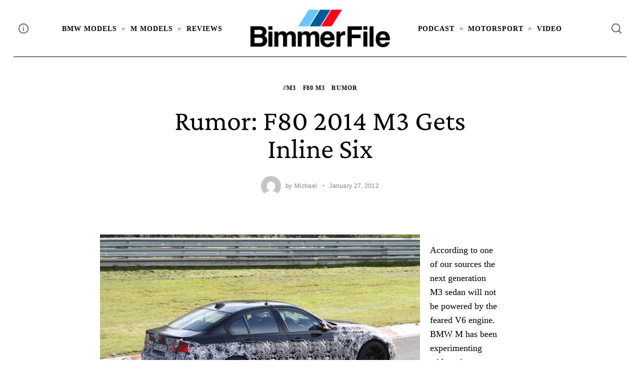

--- FILE ---
content_type: text/html; charset=UTF-8
request_url: https://www.bimmerfile.com/2012/01/27/rumor-f80-2014-m3-gets-inline-six/
body_size: 23582
content:
 <!doctype html>
<html lang="en-US">
<head>
    <meta charset="UTF-8">
    <meta name="viewport" content="width=device-width, minimum-scale=1">
    <meta name="theme-color" content="#000000">
    <link rel="profile" href="https://gmpg.org/xfn/11">
    <meta name='robots' content='index, follow, max-image-preview:large, max-snippet:-1, max-video-preview:-1' />
	<style>img:is([sizes="auto" i], [sizes^="auto," i]) { contain-intrinsic-size: 3000px 1500px }</style>
	
	<!-- This site is optimized with the Yoast SEO plugin v25.2 - https://yoast.com/wordpress/plugins/seo/ -->
	<title>Rumor: F80 2014 M3 Gets Inline Six  - BimmerFile</title>
	<link rel="canonical" href="https://www.bimmerfile.com/2012/01/27/rumor-f80-2014-m3-gets-inline-six/" />
	<meta property="og:locale" content="en_US" />
	<meta property="og:type" content="article" />
	<meta property="og:title" content="Rumor: F80 2014 M3 Gets Inline Six  - BimmerFile" />
	<meta property="og:description" content="According to one of our sources the next generation M3 sedan will not be powered by the feared V6 engine. BMW M has been..." />
	<meta property="og:url" content="https://www.bimmerfile.com/2012/01/27/rumor-f80-2014-m3-gets-inline-six/" />
	<meta property="og:site_name" content="BimmerFile" />
	<meta property="article:published_time" content="2012-01-27T21:10:28+00:00" />
	<meta property="article:modified_time" content="2012-01-27T21:11:40+00:00" />
	<meta name="author" content="Michael" />
	<meta name="twitter:label1" content="Written by" />
	<meta name="twitter:data1" content="Michael" />
	<meta name="twitter:label2" content="Est. reading time" />
	<meta name="twitter:data2" content="1 minute" />
	<script type="application/ld+json" class="yoast-schema-graph">{"@context":"https://schema.org","@graph":[{"@type":"Article","@id":"https://www.bimmerfile.com/2012/01/27/rumor-f80-2014-m3-gets-inline-six/#article","isPartOf":{"@id":"https://www.bimmerfile.com/2012/01/27/rumor-f80-2014-m3-gets-inline-six/"},"author":{"name":"Michael","@id":"https://www.bimmerfile.com/#/schema/person/7e2b9d44187d385820dc129d2fd00007"},"headline":"Rumor: F80 2014 M3 Gets Inline Six","datePublished":"2012-01-27T21:10:28+00:00","dateModified":"2012-01-27T21:11:40+00:00","mainEntityOfPage":{"@id":"https://www.bimmerfile.com/2012/01/27/rumor-f80-2014-m3-gets-inline-six/"},"wordCount":189,"commentCount":11,"publisher":{"@id":"https://www.bimmerfile.com/#organization"},"image":{"@id":"https://www.bimmerfile.com/2012/01/27/rumor-f80-2014-m3-gets-inline-six/#primaryimage"},"thumbnailUrl":"","articleSection":["//M3","F80 M3","Rumor"],"inLanguage":"en-US","potentialAction":[{"@type":"CommentAction","name":"Comment","target":["https://www.bimmerfile.com/2012/01/27/rumor-f80-2014-m3-gets-inline-six/#respond"]}]},{"@type":"WebPage","@id":"https://www.bimmerfile.com/2012/01/27/rumor-f80-2014-m3-gets-inline-six/","url":"https://www.bimmerfile.com/2012/01/27/rumor-f80-2014-m3-gets-inline-six/","name":"Rumor: F80 2014 M3 Gets Inline Six - BimmerFile","isPartOf":{"@id":"https://www.bimmerfile.com/#website"},"primaryImageOfPage":{"@id":"https://www.bimmerfile.com/2012/01/27/rumor-f80-2014-m3-gets-inline-six/#primaryimage"},"image":{"@id":"https://www.bimmerfile.com/2012/01/27/rumor-f80-2014-m3-gets-inline-six/#primaryimage"},"thumbnailUrl":"","datePublished":"2012-01-27T21:10:28+00:00","dateModified":"2012-01-27T21:11:40+00:00","breadcrumb":{"@id":"https://www.bimmerfile.com/2012/01/27/rumor-f80-2014-m3-gets-inline-six/#breadcrumb"},"inLanguage":"en-US","potentialAction":[{"@type":"ReadAction","target":["https://www.bimmerfile.com/2012/01/27/rumor-f80-2014-m3-gets-inline-six/"]}]},{"@type":"ImageObject","inLanguage":"en-US","@id":"https://www.bimmerfile.com/2012/01/27/rumor-f80-2014-m3-gets-inline-six/#primaryimage","url":"","contentUrl":"","width":"640","height":"425"},{"@type":"BreadcrumbList","@id":"https://www.bimmerfile.com/2012/01/27/rumor-f80-2014-m3-gets-inline-six/#breadcrumb","itemListElement":[{"@type":"ListItem","position":1,"name":"Home","item":"https://www.bimmerfile.com/"},{"@type":"ListItem","position":2,"name":"Rumor: F80 2014 M3 Gets Inline Six"}]},{"@type":"WebSite","@id":"https://www.bimmerfile.com/#website","url":"https://www.bimmerfile.com/","name":"BimmerFile","description":"BMW News, Reviews &amp; Opinions that Matter","publisher":{"@id":"https://www.bimmerfile.com/#organization"},"potentialAction":[{"@type":"SearchAction","target":{"@type":"EntryPoint","urlTemplate":"https://www.bimmerfile.com/?s={search_term_string}"},"query-input":{"@type":"PropertyValueSpecification","valueRequired":true,"valueName":"search_term_string"}}],"inLanguage":"en-US"},{"@type":"Organization","@id":"https://www.bimmerfile.com/#organization","name":"BimmerFile","url":"https://www.bimmerfile.com/","logo":{"@type":"ImageObject","inLanguage":"en-US","@id":"https://www.bimmerfile.com/#/schema/logo/image/","url":"https://www.bimmerfile.com/wp-content/uploads/2024/11/cropped-BF_logo_24_color.png","contentUrl":"https://www.bimmerfile.com/wp-content/uploads/2024/11/cropped-BF_logo_24_color.png","width":1200,"height":320,"caption":"BimmerFile"},"image":{"@id":"https://www.bimmerfile.com/#/schema/logo/image/"}},{"@type":"Person","@id":"https://www.bimmerfile.com/#/schema/person/7e2b9d44187d385820dc129d2fd00007","name":"Michael","image":{"@type":"ImageObject","inLanguage":"en-US","@id":"https://www.bimmerfile.com/#/schema/person/image/","url":"https://secure.gravatar.com/avatar/b3a151444edbdd26b4ad412fcd34345f1abee81916980f4df7fd0e6190fbbc8b?s=96&d=mm&r=g","contentUrl":"https://secure.gravatar.com/avatar/b3a151444edbdd26b4ad412fcd34345f1abee81916980f4df7fd0e6190fbbc8b?s=96&d=mm&r=g","caption":"Michael"},"sameAs":["http://bimmerfile.com"],"url":"https://www.bimmerfile.com/author/mpezzullo/"}]}</script>
	<!-- / Yoast SEO plugin. -->


<link rel='dns-prefetch' href='//www.googletagmanager.com' />
<link rel='dns-prefetch' href='//pagead2.googlesyndication.com' />
<link rel="alternate" type="application/rss+xml" title="BimmerFile &raquo; Feed" href="https://www.bimmerfile.com/feed/" />
<link rel="alternate" type="application/rss+xml" title="BimmerFile &raquo; Comments Feed" href="https://www.bimmerfile.com/comments/feed/" />
<link rel="alternate" type="application/rss+xml" title="BimmerFile &raquo; Rumor: F80 2014 M3 Gets Inline Six Comments Feed" href="https://www.bimmerfile.com/2012/01/27/rumor-f80-2014-m3-gets-inline-six/feed/" />
<script type="text/javascript">
/* <![CDATA[ */
window._wpemojiSettings = {"baseUrl":"https:\/\/s.w.org\/images\/core\/emoji\/16.0.1\/72x72\/","ext":".png","svgUrl":"https:\/\/s.w.org\/images\/core\/emoji\/16.0.1\/svg\/","svgExt":".svg","source":{"concatemoji":"https:\/\/www.bimmerfile.com\/wp-includes\/js\/wp-emoji-release.min.js?ver=6.8.3"}};
/*! This file is auto-generated */
!function(s,n){var o,i,e;function c(e){try{var t={supportTests:e,timestamp:(new Date).valueOf()};sessionStorage.setItem(o,JSON.stringify(t))}catch(e){}}function p(e,t,n){e.clearRect(0,0,e.canvas.width,e.canvas.height),e.fillText(t,0,0);var t=new Uint32Array(e.getImageData(0,0,e.canvas.width,e.canvas.height).data),a=(e.clearRect(0,0,e.canvas.width,e.canvas.height),e.fillText(n,0,0),new Uint32Array(e.getImageData(0,0,e.canvas.width,e.canvas.height).data));return t.every(function(e,t){return e===a[t]})}function u(e,t){e.clearRect(0,0,e.canvas.width,e.canvas.height),e.fillText(t,0,0);for(var n=e.getImageData(16,16,1,1),a=0;a<n.data.length;a++)if(0!==n.data[a])return!1;return!0}function f(e,t,n,a){switch(t){case"flag":return n(e,"\ud83c\udff3\ufe0f\u200d\u26a7\ufe0f","\ud83c\udff3\ufe0f\u200b\u26a7\ufe0f")?!1:!n(e,"\ud83c\udde8\ud83c\uddf6","\ud83c\udde8\u200b\ud83c\uddf6")&&!n(e,"\ud83c\udff4\udb40\udc67\udb40\udc62\udb40\udc65\udb40\udc6e\udb40\udc67\udb40\udc7f","\ud83c\udff4\u200b\udb40\udc67\u200b\udb40\udc62\u200b\udb40\udc65\u200b\udb40\udc6e\u200b\udb40\udc67\u200b\udb40\udc7f");case"emoji":return!a(e,"\ud83e\udedf")}return!1}function g(e,t,n,a){var r="undefined"!=typeof WorkerGlobalScope&&self instanceof WorkerGlobalScope?new OffscreenCanvas(300,150):s.createElement("canvas"),o=r.getContext("2d",{willReadFrequently:!0}),i=(o.textBaseline="top",o.font="600 32px Arial",{});return e.forEach(function(e){i[e]=t(o,e,n,a)}),i}function t(e){var t=s.createElement("script");t.src=e,t.defer=!0,s.head.appendChild(t)}"undefined"!=typeof Promise&&(o="wpEmojiSettingsSupports",i=["flag","emoji"],n.supports={everything:!0,everythingExceptFlag:!0},e=new Promise(function(e){s.addEventListener("DOMContentLoaded",e,{once:!0})}),new Promise(function(t){var n=function(){try{var e=JSON.parse(sessionStorage.getItem(o));if("object"==typeof e&&"number"==typeof e.timestamp&&(new Date).valueOf()<e.timestamp+604800&&"object"==typeof e.supportTests)return e.supportTests}catch(e){}return null}();if(!n){if("undefined"!=typeof Worker&&"undefined"!=typeof OffscreenCanvas&&"undefined"!=typeof URL&&URL.createObjectURL&&"undefined"!=typeof Blob)try{var e="postMessage("+g.toString()+"("+[JSON.stringify(i),f.toString(),p.toString(),u.toString()].join(",")+"));",a=new Blob([e],{type:"text/javascript"}),r=new Worker(URL.createObjectURL(a),{name:"wpTestEmojiSupports"});return void(r.onmessage=function(e){c(n=e.data),r.terminate(),t(n)})}catch(e){}c(n=g(i,f,p,u))}t(n)}).then(function(e){for(var t in e)n.supports[t]=e[t],n.supports.everything=n.supports.everything&&n.supports[t],"flag"!==t&&(n.supports.everythingExceptFlag=n.supports.everythingExceptFlag&&n.supports[t]);n.supports.everythingExceptFlag=n.supports.everythingExceptFlag&&!n.supports.flag,n.DOMReady=!1,n.readyCallback=function(){n.DOMReady=!0}}).then(function(){return e}).then(function(){var e;n.supports.everything||(n.readyCallback(),(e=n.source||{}).concatemoji?t(e.concatemoji):e.wpemoji&&e.twemoji&&(t(e.twemoji),t(e.wpemoji)))}))}((window,document),window._wpemojiSettings);
/* ]]> */
</script>
<style id='wp-emoji-styles-inline-css' type='text/css'>

	img.wp-smiley, img.emoji {
		display: inline !important;
		border: none !important;
		box-shadow: none !important;
		height: 1em !important;
		width: 1em !important;
		margin: 0 0.07em !important;
		vertical-align: -0.1em !important;
		background: none !important;
		padding: 0 !important;
	}
</style>
<link rel='stylesheet' id='wp-block-library-css' href='https://www.bimmerfile.com/wp-includes/css/dist/block-library/style.min.css?ver=6.8.3' type='text/css' media='all' />
<style id='classic-theme-styles-inline-css' type='text/css'>
/*! This file is auto-generated */
.wp-block-button__link{color:#fff;background-color:#32373c;border-radius:9999px;box-shadow:none;text-decoration:none;padding:calc(.667em + 2px) calc(1.333em + 2px);font-size:1.125em}.wp-block-file__button{background:#32373c;color:#fff;text-decoration:none}
</style>
<style id='global-styles-inline-css' type='text/css'>
:root{--wp--preset--aspect-ratio--square: 1;--wp--preset--aspect-ratio--4-3: 4/3;--wp--preset--aspect-ratio--3-4: 3/4;--wp--preset--aspect-ratio--3-2: 3/2;--wp--preset--aspect-ratio--2-3: 2/3;--wp--preset--aspect-ratio--16-9: 16/9;--wp--preset--aspect-ratio--9-16: 9/16;--wp--preset--color--black: #000000;--wp--preset--color--cyan-bluish-gray: #abb8c3;--wp--preset--color--white: #ffffff;--wp--preset--color--pale-pink: #f78da7;--wp--preset--color--vivid-red: #cf2e2e;--wp--preset--color--luminous-vivid-orange: #ff6900;--wp--preset--color--luminous-vivid-amber: #fcb900;--wp--preset--color--light-green-cyan: #7bdcb5;--wp--preset--color--vivid-green-cyan: #00d084;--wp--preset--color--pale-cyan-blue: #8ed1fc;--wp--preset--color--vivid-cyan-blue: #0693e3;--wp--preset--color--vivid-purple: #9b51e0;--wp--preset--gradient--vivid-cyan-blue-to-vivid-purple: linear-gradient(135deg,rgba(6,147,227,1) 0%,rgb(155,81,224) 100%);--wp--preset--gradient--light-green-cyan-to-vivid-green-cyan: linear-gradient(135deg,rgb(122,220,180) 0%,rgb(0,208,130) 100%);--wp--preset--gradient--luminous-vivid-amber-to-luminous-vivid-orange: linear-gradient(135deg,rgba(252,185,0,1) 0%,rgba(255,105,0,1) 100%);--wp--preset--gradient--luminous-vivid-orange-to-vivid-red: linear-gradient(135deg,rgba(255,105,0,1) 0%,rgb(207,46,46) 100%);--wp--preset--gradient--very-light-gray-to-cyan-bluish-gray: linear-gradient(135deg,rgb(238,238,238) 0%,rgb(169,184,195) 100%);--wp--preset--gradient--cool-to-warm-spectrum: linear-gradient(135deg,rgb(74,234,220) 0%,rgb(151,120,209) 20%,rgb(207,42,186) 40%,rgb(238,44,130) 60%,rgb(251,105,98) 80%,rgb(254,248,76) 100%);--wp--preset--gradient--blush-light-purple: linear-gradient(135deg,rgb(255,206,236) 0%,rgb(152,150,240) 100%);--wp--preset--gradient--blush-bordeaux: linear-gradient(135deg,rgb(254,205,165) 0%,rgb(254,45,45) 50%,rgb(107,0,62) 100%);--wp--preset--gradient--luminous-dusk: linear-gradient(135deg,rgb(255,203,112) 0%,rgb(199,81,192) 50%,rgb(65,88,208) 100%);--wp--preset--gradient--pale-ocean: linear-gradient(135deg,rgb(255,245,203) 0%,rgb(182,227,212) 50%,rgb(51,167,181) 100%);--wp--preset--gradient--electric-grass: linear-gradient(135deg,rgb(202,248,128) 0%,rgb(113,206,126) 100%);--wp--preset--gradient--midnight: linear-gradient(135deg,rgb(2,3,129) 0%,rgb(40,116,252) 100%);--wp--preset--font-size--small: 13px;--wp--preset--font-size--medium: 20px;--wp--preset--font-size--large: 36px;--wp--preset--font-size--x-large: 42px;--wp--preset--spacing--20: 0.44rem;--wp--preset--spacing--30: 0.67rem;--wp--preset--spacing--40: 1rem;--wp--preset--spacing--50: 1.5rem;--wp--preset--spacing--60: 2.25rem;--wp--preset--spacing--70: 3.38rem;--wp--preset--spacing--80: 5.06rem;--wp--preset--shadow--natural: 6px 6px 9px rgba(0, 0, 0, 0.2);--wp--preset--shadow--deep: 12px 12px 50px rgba(0, 0, 0, 0.4);--wp--preset--shadow--sharp: 6px 6px 0px rgba(0, 0, 0, 0.2);--wp--preset--shadow--outlined: 6px 6px 0px -3px rgba(255, 255, 255, 1), 6px 6px rgba(0, 0, 0, 1);--wp--preset--shadow--crisp: 6px 6px 0px rgba(0, 0, 0, 1);}:where(.is-layout-flex){gap: 0.5em;}:where(.is-layout-grid){gap: 0.5em;}body .is-layout-flex{display: flex;}.is-layout-flex{flex-wrap: wrap;align-items: center;}.is-layout-flex > :is(*, div){margin: 0;}body .is-layout-grid{display: grid;}.is-layout-grid > :is(*, div){margin: 0;}:where(.wp-block-columns.is-layout-flex){gap: 2em;}:where(.wp-block-columns.is-layout-grid){gap: 2em;}:where(.wp-block-post-template.is-layout-flex){gap: 1.25em;}:where(.wp-block-post-template.is-layout-grid){gap: 1.25em;}.has-black-color{color: var(--wp--preset--color--black) !important;}.has-cyan-bluish-gray-color{color: var(--wp--preset--color--cyan-bluish-gray) !important;}.has-white-color{color: var(--wp--preset--color--white) !important;}.has-pale-pink-color{color: var(--wp--preset--color--pale-pink) !important;}.has-vivid-red-color{color: var(--wp--preset--color--vivid-red) !important;}.has-luminous-vivid-orange-color{color: var(--wp--preset--color--luminous-vivid-orange) !important;}.has-luminous-vivid-amber-color{color: var(--wp--preset--color--luminous-vivid-amber) !important;}.has-light-green-cyan-color{color: var(--wp--preset--color--light-green-cyan) !important;}.has-vivid-green-cyan-color{color: var(--wp--preset--color--vivid-green-cyan) !important;}.has-pale-cyan-blue-color{color: var(--wp--preset--color--pale-cyan-blue) !important;}.has-vivid-cyan-blue-color{color: var(--wp--preset--color--vivid-cyan-blue) !important;}.has-vivid-purple-color{color: var(--wp--preset--color--vivid-purple) !important;}.has-black-background-color{background-color: var(--wp--preset--color--black) !important;}.has-cyan-bluish-gray-background-color{background-color: var(--wp--preset--color--cyan-bluish-gray) !important;}.has-white-background-color{background-color: var(--wp--preset--color--white) !important;}.has-pale-pink-background-color{background-color: var(--wp--preset--color--pale-pink) !important;}.has-vivid-red-background-color{background-color: var(--wp--preset--color--vivid-red) !important;}.has-luminous-vivid-orange-background-color{background-color: var(--wp--preset--color--luminous-vivid-orange) !important;}.has-luminous-vivid-amber-background-color{background-color: var(--wp--preset--color--luminous-vivid-amber) !important;}.has-light-green-cyan-background-color{background-color: var(--wp--preset--color--light-green-cyan) !important;}.has-vivid-green-cyan-background-color{background-color: var(--wp--preset--color--vivid-green-cyan) !important;}.has-pale-cyan-blue-background-color{background-color: var(--wp--preset--color--pale-cyan-blue) !important;}.has-vivid-cyan-blue-background-color{background-color: var(--wp--preset--color--vivid-cyan-blue) !important;}.has-vivid-purple-background-color{background-color: var(--wp--preset--color--vivid-purple) !important;}.has-black-border-color{border-color: var(--wp--preset--color--black) !important;}.has-cyan-bluish-gray-border-color{border-color: var(--wp--preset--color--cyan-bluish-gray) !important;}.has-white-border-color{border-color: var(--wp--preset--color--white) !important;}.has-pale-pink-border-color{border-color: var(--wp--preset--color--pale-pink) !important;}.has-vivid-red-border-color{border-color: var(--wp--preset--color--vivid-red) !important;}.has-luminous-vivid-orange-border-color{border-color: var(--wp--preset--color--luminous-vivid-orange) !important;}.has-luminous-vivid-amber-border-color{border-color: var(--wp--preset--color--luminous-vivid-amber) !important;}.has-light-green-cyan-border-color{border-color: var(--wp--preset--color--light-green-cyan) !important;}.has-vivid-green-cyan-border-color{border-color: var(--wp--preset--color--vivid-green-cyan) !important;}.has-pale-cyan-blue-border-color{border-color: var(--wp--preset--color--pale-cyan-blue) !important;}.has-vivid-cyan-blue-border-color{border-color: var(--wp--preset--color--vivid-cyan-blue) !important;}.has-vivid-purple-border-color{border-color: var(--wp--preset--color--vivid-purple) !important;}.has-vivid-cyan-blue-to-vivid-purple-gradient-background{background: var(--wp--preset--gradient--vivid-cyan-blue-to-vivid-purple) !important;}.has-light-green-cyan-to-vivid-green-cyan-gradient-background{background: var(--wp--preset--gradient--light-green-cyan-to-vivid-green-cyan) !important;}.has-luminous-vivid-amber-to-luminous-vivid-orange-gradient-background{background: var(--wp--preset--gradient--luminous-vivid-amber-to-luminous-vivid-orange) !important;}.has-luminous-vivid-orange-to-vivid-red-gradient-background{background: var(--wp--preset--gradient--luminous-vivid-orange-to-vivid-red) !important;}.has-very-light-gray-to-cyan-bluish-gray-gradient-background{background: var(--wp--preset--gradient--very-light-gray-to-cyan-bluish-gray) !important;}.has-cool-to-warm-spectrum-gradient-background{background: var(--wp--preset--gradient--cool-to-warm-spectrum) !important;}.has-blush-light-purple-gradient-background{background: var(--wp--preset--gradient--blush-light-purple) !important;}.has-blush-bordeaux-gradient-background{background: var(--wp--preset--gradient--blush-bordeaux) !important;}.has-luminous-dusk-gradient-background{background: var(--wp--preset--gradient--luminous-dusk) !important;}.has-pale-ocean-gradient-background{background: var(--wp--preset--gradient--pale-ocean) !important;}.has-electric-grass-gradient-background{background: var(--wp--preset--gradient--electric-grass) !important;}.has-midnight-gradient-background{background: var(--wp--preset--gradient--midnight) !important;}.has-small-font-size{font-size: var(--wp--preset--font-size--small) !important;}.has-medium-font-size{font-size: var(--wp--preset--font-size--medium) !important;}.has-large-font-size{font-size: var(--wp--preset--font-size--large) !important;}.has-x-large-font-size{font-size: var(--wp--preset--font-size--x-large) !important;}
:where(.wp-block-post-template.is-layout-flex){gap: 1.25em;}:where(.wp-block-post-template.is-layout-grid){gap: 1.25em;}
:where(.wp-block-columns.is-layout-flex){gap: 2em;}:where(.wp-block-columns.is-layout-grid){gap: 2em;}
:root :where(.wp-block-pullquote){font-size: 1.5em;line-height: 1.6;}
</style>
<link rel='stylesheet' id='sc-frontend-style-css' href='https://www.bimmerfile.com/wp-content/plugins/shortcodes-indep/css/frontend-style.css?ver=6.8.3' type='text/css' media='all' />
<link rel='stylesheet' id='neomag-parent-style-css' href='https://www.bimmerfile.com/wp-content/themes/neomag/style.css?ver=6.8.3' type='text/css' media='all' />
<link rel='stylesheet' id='neomag-style-css' href='https://www.bimmerfile.com/wp-content/themes/neomag-child/style.css?ver=1.0' type='text/css' media='all' />
<style id='neomag-style-inline-css' type='text/css'>
:root { --content-width: 798px }
.category-e10 .by-category--color{color: #d63a0a;} .category-e10 .new-date:after{background-color: #d63a0a;} .category-e10 .post-frame:after{box-shadow: inset 0 0 0 1px #d63a0a;} .category-e10 .entry-title a.hover-line:hover {box-shadow: inset 0 -7px 0 rgba(214,58,10,.2);}
.category- .by-category--color{color: #006e84;} .category- .new-date:after{background-color: #006e84;} .category- .post-frame:after{box-shadow: inset 0 0 0 1px #006e84;} .category- .entry-title a.hover-line:hover {box-shadow: inset 0 -7px 0 rgba(0,110,132,.2);}
.category-e31 .by-category--color{color: #ce7800;} .category-e31 .new-date:after{background-color: #ce7800;} .category-e31 .post-frame:after{box-shadow: inset 0 0 0 1px #ce7800;} .category-e31 .entry-title a.hover-line:hover {box-shadow: inset 0 -7px 0 rgba(206,120,0,.2);}
.category-e52 .by-category--color{color: #7c00b2;} .category-e52 .new-date:after{background-color: #7c00b2;} .category-e52 .post-frame:after{box-shadow: inset 0 0 0 1px #7c00b2;} .category-e52 .entry-title a.hover-line:hover {box-shadow: inset 0 -7px 0 rgba(124,0,178,.2);}
.category-e53 .by-category--color{color: #4ead00;} .category-e53 .new-date:after{background-color: #4ead00;} .category-e53 .post-frame:after{box-shadow: inset 0 0 0 1px #4ead00;} .category-e53 .entry-title a.hover-line:hover {box-shadow: inset 0 -7px 0 rgba(78,173,0,.2);}
.category-e37-z3-coupe .by-category--color{color: #28b4ff;} .category-e37-z3-coupe .new-date:after{background-color: #28b4ff;} .category-e37-z3-coupe .post-frame:after{box-shadow: inset 0 0 0 1px #28b4ff;} .category-e37-z3-coupe .entry-title a.hover-line:hover {box-shadow: inset 0 -7px 0 rgba(40,180,255,.2);}
.category-e9 .by-category--color{color: #ae00c9;} .category-e9 .new-date:after{background-color: #ae00c9;} .category-e9 .post-frame:after{box-shadow: inset 0 0 0 1px #ae00c9;} .category-e9 .entry-title a.hover-line:hover {box-shadow: inset 0 -7px 0 rgba(174,0,201,.2);}
</style>
<style id='akismet-widget-style-inline-css' type='text/css'>

			.a-stats {
				--akismet-color-mid-green: #357b49;
				--akismet-color-white: #fff;
				--akismet-color-light-grey: #f6f7f7;

				max-width: 350px;
				width: auto;
			}

			.a-stats * {
				all: unset;
				box-sizing: border-box;
			}

			.a-stats strong {
				font-weight: 600;
			}

			.a-stats a.a-stats__link,
			.a-stats a.a-stats__link:visited,
			.a-stats a.a-stats__link:active {
				background: var(--akismet-color-mid-green);
				border: none;
				box-shadow: none;
				border-radius: 8px;
				color: var(--akismet-color-white);
				cursor: pointer;
				display: block;
				font-family: -apple-system, BlinkMacSystemFont, 'Segoe UI', 'Roboto', 'Oxygen-Sans', 'Ubuntu', 'Cantarell', 'Helvetica Neue', sans-serif;
				font-weight: 500;
				padding: 12px;
				text-align: center;
				text-decoration: none;
				transition: all 0.2s ease;
			}

			/* Extra specificity to deal with TwentyTwentyOne focus style */
			.widget .a-stats a.a-stats__link:focus {
				background: var(--akismet-color-mid-green);
				color: var(--akismet-color-white);
				text-decoration: none;
			}

			.a-stats a.a-stats__link:hover {
				filter: brightness(110%);
				box-shadow: 0 4px 12px rgba(0, 0, 0, 0.06), 0 0 2px rgba(0, 0, 0, 0.16);
			}

			.a-stats .count {
				color: var(--akismet-color-white);
				display: block;
				font-size: 1.5em;
				line-height: 1.4;
				padding: 0 13px;
				white-space: nowrap;
			}
		
</style>
<link rel='stylesheet' id='neomag-addons-style-css' href='https://www.bimmerfile.com/wp-content/plugins/neomag-addons/css/neomag-addons-style.css?ver=6.8.3' type='text/css' media='all' />
<script type="text/javascript" src="https://www.bimmerfile.com/wp-includes/js/jquery/jquery.min.js?ver=3.7.1" id="jquery-core-js"></script>
<script type="text/javascript" src="https://www.bimmerfile.com/wp-includes/js/jquery/jquery-migrate.min.js?ver=3.4.1" id="jquery-migrate-js"></script>

<!-- Google tag (gtag.js) snippet added by Site Kit -->

<!-- Google Analytics snippet added by Site Kit -->
<script type="text/javascript" src="https://www.googletagmanager.com/gtag/js?id=G-H72VPP0ZWZ" id="google_gtagjs-js" async></script>
<script type="text/javascript" id="google_gtagjs-js-after">
/* <![CDATA[ */
window.dataLayer = window.dataLayer || [];function gtag(){dataLayer.push(arguments);}
gtag("set","linker",{"domains":["www.bimmerfile.com"]});
gtag("js", new Date());
gtag("set", "developer_id.dZTNiMT", true);
gtag("config", "G-H72VPP0ZWZ");
/* ]]> */
</script>

<!-- End Google tag (gtag.js) snippet added by Site Kit -->
<link rel="https://api.w.org/" href="https://www.bimmerfile.com/wp-json/" /><link rel="alternate" title="JSON" type="application/json" href="https://www.bimmerfile.com/wp-json/wp/v2/posts/18338" /><link rel="EditURI" type="application/rsd+xml" title="RSD" href="https://www.bimmerfile.com/xmlrpc.php?rsd" />
<meta name="generator" content="WordPress 6.8.3" />
<link rel='shortlink' href='https://www.bimmerfile.com/?p=18338' />
<link rel="alternate" title="oEmbed (JSON)" type="application/json+oembed" href="https://www.bimmerfile.com/wp-json/oembed/1.0/embed?url=https%3A%2F%2Fwww.bimmerfile.com%2F2012%2F01%2F27%2Frumor-f80-2014-m3-gets-inline-six%2F" />
<link rel="alternate" title="oEmbed (XML)" type="text/xml+oembed" href="https://www.bimmerfile.com/wp-json/oembed/1.0/embed?url=https%3A%2F%2Fwww.bimmerfile.com%2F2012%2F01%2F27%2Frumor-f80-2014-m3-gets-inline-six%2F&#038;format=xml" />
<meta name="generator" content="Site Kit by Google 1.154.0" />
<!-- Google AdSense meta tags added by Site Kit -->
<meta name="google-adsense-platform-account" content="ca-host-pub-2644536267352236">
<meta name="google-adsense-platform-domain" content="sitekit.withgoogle.com">
<!-- End Google AdSense meta tags added by Site Kit -->

<!-- Google AdSense snippet added by Site Kit -->
<script type="text/javascript" async="async" src="https://pagead2.googlesyndication.com/pagead/js/adsbygoogle.js?client=ca-pub-3393263113611972&amp;host=ca-host-pub-2644536267352236" crossorigin="anonymous"></script>

<!-- End Google AdSense snippet added by Site Kit -->
		<style type="text/css" id="wp-custom-css">
			.featured-thumbnail { display: none; }		</style>
		<style id="kirki-inline-styles">.has-custom-logo{max-width:283px;}.site-branding .text-logo{font-size:48px;text-transform:uppercase;}.h1,.h2,.h3,.h4,.h5,.h6,.main-font,h1,h2,h3,h4,h5,h6{font-family:Crimson Pro;font-weight:400;text-transform:capitalize;}:root{--headings-font-family:Crimson Pro;--body-font-family:Helvetica Neue;--site-background:#ffffff;--site-color:#000000;--site-separators-color:#ededed;--category-color:#000000;--mouse-hover-color:#ee3a39;--content-link:#0f4ffa;}body{font-family:Helvetica Neue;font-weight:400;}.section-title{color:#000000;}.entry-title{color:#000000;}.entry-summary{color:#535f69;}.entry-meta, .byline, .post-date, .tags-list a{color:#778599;}[type=text], [type=search], [type=url], [type=number], [type=email], textarea{color:#000000;border-color:#dddddd;}.search-form .search-submit{color:#dddddd;}[type=button]:not(.slick-arrow), [type=reset], [type=submit], button, [type=button]:focus, [type=button]:hover, [type=reset]:focus, [type=reset]:hover, [type=submit]:focus, [type=submit]:hover, button:focus, button:hover, .button{background-color:#000000;}[type=button]:not(.slick-arrow), [type=reset], [type=submit], button, [type=button]:focus, [type=button]:hover, [type=reset]:focus, [type=reset]:hover, [type=submit]:focus, [type=submit]:hover, button:focus, button:hover, .button:hover{color:#ffffff;}.text-logo{color:#000000;}.site-header{color:#505668;background-color:#ffffff;}.site-header .menu-layout--bullets > li:hover > a{color:#2f313f;}.site-header [class*=hor-sep-]:after, .site-header [class*=hor-sep-]:before{background-color:#000000;}.header--container .main-navigation{color:#000000;}.header--container .main-navigation li:hover > a{color:#697482;}.header--container .main-navigation .menu-layout--bullets>li:after{border-color:#ea3e00;}.header--container .main-navigation .menu-layout--grid>li:after{background-color:#ea3e00;}.offcanvas--modal:after{background-color:rgba(10,10,10,0.96);}.offcanvas--modal, .offcanvas--modal .search-field{color:#ffffff;}.home-block--carousel-bottom .section-style{background-color:#ffffff;}.home-block--carousel-bottom .carousel--post-counter{background-color:#2edda6;-webkit-box-shadow:0 0 0 4px #ffffff;-moz-box-shadow:0 0 0 4px #ffffff;box-shadow:0 0 0 4px #ffffff;}.home-block--carousel-bottom .section-style .section-header, .home-block--carousel-bottom .section-style .section-title{color:#000000;}.home-block--carousel-bottom .carousel--post-counter:before{color:#ffffff;}.home-block--carousel-bottom .by-category--color, .home-block--carousel-bottom .entry-title, .home-block--carousel-bottom .byline, .home-block--carousel-bottom .views-count{color:#000000;}.home-block--carousel-bottom .entry-title a.hover-line:hover{-webkit-box-shadow:inset 0 -7px 0 #fff100;-moz-box-shadow:inset 0 -7px 0 #fff100;box-shadow:inset 0 -7px 0 #fff100;}.home-block--carousel-bottom .entry-title a.hover-color:hover{color:#fff100;}.back-top{color:#ffffff;background-color:#000000;}.infinite-scroll-loader{color:#000000;}.author-profile{border-color:#a4adb6;}.site-footer{color:#ffffff;}.site-footer a{color:#e5e5e5;}.site-footer a:hover, .site-footer .menu-layout--bullets li:hover a{color:#000000;}.site-footer, .site-footer .site-info{background-color:#0a0a0a;}.site-footer [class*=hor-sep-]:after, .site-footer [class*=hor-sep-]:before, .site-footer .sep-b-post>.column+.column:before, .site-footer .sep-b-post>.post+.post:before, .site-footer .sep-b-post>.widget+.widget:before, .site-footer .strikethrough-title:after, .site-footer .strikethrough-title:before, .site-footer .widget_archive li:not(:last-child):after, .site-footer .widget_categories li:not(:last-child):after, .site-footer .widget_meta li:not(:last-child):after, .site-footer .widget_nav_menu li:not(:last-child):after, .site-footer .widget_pages li:not(:last-child):after, .site-footer .widget_product_categories li:not(:last-child):after, .site-footer .widget_recent_comments li:not(:last-child):after, .site-footer .widget_recent_entries li:not(:last-child):after{background-color:#1c1c1c;}.site-footer .site-info, .site-footer .site-info a{color:#ffffff;}.site-footer .site-info{background-color:#000000;}@media (min-width: 64.0625em){.header-row{padding-top:1.5vw;padding-bottom:1.5vw;}#main-navigation, #offcanvas-main-navigation{font-size:1.2rem;}.offcanvas-navigation{font-size:2rem;}.archive-header{padding-top:1.5vw;padding-bottom:1.5vw;}}/* vietnamese */
@font-face {
  font-family: 'Crimson Pro';
  font-style: normal;
  font-weight: 400;
  font-display: swap;
  src: url(https://www.bimmerfile.com/wp-content/fonts/crimson-pro/q5uUsoa5M_tv7IihmnkabC5XiXCAlXGks1WZzm1MMJs-ZNU.woff2) format('woff2');
  unicode-range: U+0102-0103, U+0110-0111, U+0128-0129, U+0168-0169, U+01A0-01A1, U+01AF-01B0, U+0300-0301, U+0303-0304, U+0308-0309, U+0323, U+0329, U+1EA0-1EF9, U+20AB;
}
/* latin-ext */
@font-face {
  font-family: 'Crimson Pro';
  font-style: normal;
  font-weight: 400;
  font-display: swap;
  src: url(https://www.bimmerfile.com/wp-content/fonts/crimson-pro/q5uUsoa5M_tv7IihmnkabC5XiXCAlXGks1WZzm1MMZs-ZNU.woff2) format('woff2');
  unicode-range: U+0100-02BA, U+02BD-02C5, U+02C7-02CC, U+02CE-02D7, U+02DD-02FF, U+0304, U+0308, U+0329, U+1D00-1DBF, U+1E00-1E9F, U+1EF2-1EFF, U+2020, U+20A0-20AB, U+20AD-20C0, U+2113, U+2C60-2C7F, U+A720-A7FF;
}
/* latin */
@font-face {
  font-family: 'Crimson Pro';
  font-style: normal;
  font-weight: 400;
  font-display: swap;
  src: url(https://www.bimmerfile.com/wp-content/fonts/crimson-pro/q5uUsoa5M_tv7IihmnkabC5XiXCAlXGks1WZzm1MP5s-.woff2) format('woff2');
  unicode-range: U+0000-00FF, U+0131, U+0152-0153, U+02BB-02BC, U+02C6, U+02DA, U+02DC, U+0304, U+0308, U+0329, U+2000-206F, U+20AC, U+2122, U+2191, U+2193, U+2212, U+2215, U+FEFF, U+FFFD;
}/* vietnamese */
@font-face {
  font-family: 'Crimson Pro';
  font-style: normal;
  font-weight: 400;
  font-display: swap;
  src: url(https://www.bimmerfile.com/wp-content/fonts/crimson-pro/q5uUsoa5M_tv7IihmnkabC5XiXCAlXGks1WZzm1MMJs-ZNU.woff2) format('woff2');
  unicode-range: U+0102-0103, U+0110-0111, U+0128-0129, U+0168-0169, U+01A0-01A1, U+01AF-01B0, U+0300-0301, U+0303-0304, U+0308-0309, U+0323, U+0329, U+1EA0-1EF9, U+20AB;
}
/* latin-ext */
@font-face {
  font-family: 'Crimson Pro';
  font-style: normal;
  font-weight: 400;
  font-display: swap;
  src: url(https://www.bimmerfile.com/wp-content/fonts/crimson-pro/q5uUsoa5M_tv7IihmnkabC5XiXCAlXGks1WZzm1MMZs-ZNU.woff2) format('woff2');
  unicode-range: U+0100-02BA, U+02BD-02C5, U+02C7-02CC, U+02CE-02D7, U+02DD-02FF, U+0304, U+0308, U+0329, U+1D00-1DBF, U+1E00-1E9F, U+1EF2-1EFF, U+2020, U+20A0-20AB, U+20AD-20C0, U+2113, U+2C60-2C7F, U+A720-A7FF;
}
/* latin */
@font-face {
  font-family: 'Crimson Pro';
  font-style: normal;
  font-weight: 400;
  font-display: swap;
  src: url(https://www.bimmerfile.com/wp-content/fonts/crimson-pro/q5uUsoa5M_tv7IihmnkabC5XiXCAlXGks1WZzm1MP5s-.woff2) format('woff2');
  unicode-range: U+0000-00FF, U+0131, U+0152-0153, U+02BB-02BC, U+02C6, U+02DA, U+02DC, U+0304, U+0308, U+0329, U+2000-206F, U+20AC, U+2122, U+2191, U+2193, U+2212, U+2215, U+FEFF, U+FFFD;
}/* vietnamese */
@font-face {
  font-family: 'Crimson Pro';
  font-style: normal;
  font-weight: 400;
  font-display: swap;
  src: url(https://www.bimmerfile.com/wp-content/fonts/crimson-pro/q5uUsoa5M_tv7IihmnkabC5XiXCAlXGks1WZzm1MMJs-ZNU.woff2) format('woff2');
  unicode-range: U+0102-0103, U+0110-0111, U+0128-0129, U+0168-0169, U+01A0-01A1, U+01AF-01B0, U+0300-0301, U+0303-0304, U+0308-0309, U+0323, U+0329, U+1EA0-1EF9, U+20AB;
}
/* latin-ext */
@font-face {
  font-family: 'Crimson Pro';
  font-style: normal;
  font-weight: 400;
  font-display: swap;
  src: url(https://www.bimmerfile.com/wp-content/fonts/crimson-pro/q5uUsoa5M_tv7IihmnkabC5XiXCAlXGks1WZzm1MMZs-ZNU.woff2) format('woff2');
  unicode-range: U+0100-02BA, U+02BD-02C5, U+02C7-02CC, U+02CE-02D7, U+02DD-02FF, U+0304, U+0308, U+0329, U+1D00-1DBF, U+1E00-1E9F, U+1EF2-1EFF, U+2020, U+20A0-20AB, U+20AD-20C0, U+2113, U+2C60-2C7F, U+A720-A7FF;
}
/* latin */
@font-face {
  font-family: 'Crimson Pro';
  font-style: normal;
  font-weight: 400;
  font-display: swap;
  src: url(https://www.bimmerfile.com/wp-content/fonts/crimson-pro/q5uUsoa5M_tv7IihmnkabC5XiXCAlXGks1WZzm1MP5s-.woff2) format('woff2');
  unicode-range: U+0000-00FF, U+0131, U+0152-0153, U+02BB-02BC, U+02C6, U+02DA, U+02DC, U+0304, U+0308, U+0329, U+2000-206F, U+20AC, U+2122, U+2191, U+2193, U+2212, U+2215, U+FEFF, U+FFFD;
}</style>    
<script data-ad-client="ca-pub-3393263113611972" async src="https://pagead2.googlesyndication.com/pagead/js/adsbygoogle.js"></script>


<script>
  (function(i,s,o,g,r,a,m){i['GoogleAnalyticsObject']=r;i[r]=i[r]||function(){
  (i[r].q=i[r].q||[]).push(arguments)},i[r].l=1*new Date();a=s.createElement(o),
  m=s.getElementsByTagName(o)[0];a.async=1;a.src=g;m.parentNode.insertBefore(a,m)
  })(window,document,'script','//www.google-analytics.com/analytics.js','ga');

  ga('create', 'UA-7487913-1', 'auto');
  ga('send', 'pageview');

</script>
</head>

<body class="wp-singular post-template-default single single-post postid-18338 single-format-standard wp-custom-logo wp-embed-responsive wp-theme-neomag wp-child-theme-neomag-child  neomag-2-0 neomag-child-theme ltr singular">

<div id="page" class="site">

    <a class="skip-link screen-reader-text" href="#content">Skip to content</a>

    
    <header id="masthead" class="site-header header-layout-6">

        <div class="header--container small-mb-2 x-large-mb-4">

            <div class="row hor-sep-b">
                <div class="column">

                    <div class="header-desktop show-for-x-large">
                        
<div id="js-header-row" class="row column header-row">
    <div class="u-relative">
        <div class="small-8 large-10 aligncenter">

            <div class="u-absolute u-pos--t u-pos--l header-elm-holder header-el__social hide-for-small-only hide-for-medium-only"><div class="header-dropdown dropdown-left"><div class="icon-button header-dropdown--icon"><svg class="rpr-svg-icon icon-info" width="20" height="20" aria-hidden="true" role="img" focusable="false" xmlns="http://www.w3.org/2000/svg" viewBox="0 0 24 24"><path d="M11.972 7.887c.63 0 1.027-.432 1.009-.972 0-.557-.379-.99-.972-.99-.575 0-.99.432-.99.99 0 .54.396.972.953.972zm.829 9.584v-7.398c0-.652-.527-.707-.676-.71h-.283s-.625.007-.625.576v7.652c.012.173.087.483.5.483h.591c.175-.014.493-.105.493-.603zM12 0C5.373 0 0 5.372 0 12c0 6.627 5.372 12 12 12s12-5.373 12-12c0-6.628-5.372-12-12-12zm0 22C6.477 22 2 17.522 2 12 2 6.477 6.477 2 12 2c5.524 0 10 4.477 10 10 0 5.522-4.476 10-10 10z" fill-rule="evenodd" /></svg></div><div class="header-dropdown--content">
        <nav id="secondary-navigation" class="secondary-navigation" role="navigation" aria-label="Secondary Menu"><ul id="secondary-menu" class="menu"><li id="menu-item-46026" class="menu-item menu-item-type-taxonomy menu-item-object-category current-post-ancestor menu-item-46026 menu-item-category-1392"><a href="https://www.bimmerfile.com/section/bmw_models/">BMW Models</a></li>
<li id="menu-item-31357" class="menu-item menu-item-type-taxonomy menu-item-object-category current-post-ancestor menu-item-31357 menu-item-category-12"><a href="https://www.bimmerfile.com/section/bmw_models/m/">M Models</a></li>
<li id="menu-item-30332" class="menu-item menu-item-type-taxonomy menu-item-object-category menu-item-30332 menu-item-category-45"><a href="https://www.bimmerfile.com/section/review/">Reviews</a></li>
<li id="menu-item-30333" class="menu-item menu-item-type-taxonomy menu-item-object-category menu-item-30333 menu-item-category-88"><a href="https://www.bimmerfile.com/section/bimmercast/">Podcast</a></li>
<li id="menu-item-31379" class="menu-item menu-item-type-taxonomy menu-item-object-category menu-item-31379 menu-item-category-47"><a href="https://www.bimmerfile.com/section/motorsport/">Motorsport</a></li>
<li id="menu-item-31378" class="menu-item menu-item-type-taxonomy menu-item-object-category menu-item-31378 menu-item-category-48"><a href="https://www.bimmerfile.com/section/video/">Video</a></li>
</ul></nav>
        <nav id="header-social-navigation" class="social-navigation" role="navigation" aria-label="Header Social Links Menu"><ul id="header-social-menu" class="menu u-flex social-links-menu social-links--icons"><li id="menu-item-36258" class="menu-item menu-item-type-post_type menu-item-object-page menu-item-36258"><a href="https://www.bimmerfile.com/about-bf/"><span class="screen-reader-text">About</span><svg class="rpr-svg-icon icon-link" width="24" height="24" aria-hidden="true" role="img" xmlns="http://www.w3.org/2000/svg" viewBox="0 0 24 24"><path d="M0 0h24v24H0z" fill="none"></path><path d="M3.9 12c0-1.71 1.39-3.1 3.1-3.1h4V7H7c-2.76 0-5 2.24-5 5s2.24 5 5 5h4v-1.9H7c-1.71 0-3.1-1.39-3.1-3.1zM8 13h8v-2H8v2zm9-6h-4v1.9h4c1.71 0 3.1 1.39 3.1 3.1s-1.39 3.1-3.1 3.1h-4V17h4c2.76 0 5-2.24 5-5s-2.24-5-5-5z"></path></svg></a></li>
<li id="menu-item-34324" class="menu-item menu-item-type-custom menu-item-object-custom menu-item-34324"><a href="http://www.motoringfile.com"><span class="screen-reader-text">MotoringFile</span><svg class="rpr-svg-icon icon-link" width="24" height="24" aria-hidden="true" role="img" xmlns="http://www.w3.org/2000/svg" viewBox="0 0 24 24"><path d="M0 0h24v24H0z" fill="none"></path><path d="M3.9 12c0-1.71 1.39-3.1 3.1-3.1h4V7H7c-2.76 0-5 2.24-5 5s2.24 5 5 5h4v-1.9H7c-1.71 0-3.1-1.39-3.1-3.1zM8 13h8v-2H8v2zm9-6h-4v1.9h4c1.71 0 3.1 1.39 3.1 3.1s-1.39 3.1-3.1 3.1h-4V17h4c2.76 0 5-2.24 5-5s-2.24-5-5-5z"></path></svg></a></li>
<li id="menu-item-46025" class="menu-item menu-item-type-custom menu-item-object-custom menu-item-46025"><a href="http://scooterfile.com"><span class="screen-reader-text">ScooterFile</span><svg class="rpr-svg-icon icon-link" width="24" height="24" aria-hidden="true" role="img" xmlns="http://www.w3.org/2000/svg" viewBox="0 0 24 24"><path d="M0 0h24v24H0z" fill="none"></path><path d="M3.9 12c0-1.71 1.39-3.1 3.1-3.1h4V7H7c-2.76 0-5 2.24-5 5s2.24 5 5 5h4v-1.9H7c-1.71 0-3.1-1.39-3.1-3.1zM8 13h8v-2H8v2zm9-6h-4v1.9h4c1.71 0 3.1 1.39 3.1 3.1s-1.39 3.1-3.1 3.1h-4V17h4c2.76 0 5-2.24 5-5s-2.24-5-5-5z"></path></svg></a></li>
<li id="menu-item-31375" class="menu-item menu-item-type-post_type menu-item-object-page menu-item-31375"><a href="https://www.bimmerfile.com/30326-2/"><span class="screen-reader-text">Subscribe</span><svg class="rpr-svg-icon icon-link" width="24" height="24" aria-hidden="true" role="img" xmlns="http://www.w3.org/2000/svg" viewBox="0 0 24 24"><path d="M0 0h24v24H0z" fill="none"></path><path d="M3.9 12c0-1.71 1.39-3.1 3.1-3.1h4V7H7c-2.76 0-5 2.24-5 5s2.24 5 5 5h4v-1.9H7c-1.71 0-3.1-1.39-3.1-3.1zM8 13h8v-2H8v2zm9-6h-4v1.9h4c1.71 0 3.1 1.39 3.1 3.1s-1.39 3.1-3.1 3.1h-4V17h4c2.76 0 5-2.24 5-5s-2.24-5-5-5z"></path></svg></a></li>
<li id="menu-item-46024" class="menu-item menu-item-type-post_type menu-item-object-page menu-item-46024"><a href="https://www.bimmerfile.com/bimmerfile-advertising/"><span class="screen-reader-text">Advertising</span><svg class="rpr-svg-icon icon-link" width="24" height="24" aria-hidden="true" role="img" xmlns="http://www.w3.org/2000/svg" viewBox="0 0 24 24"><path d="M0 0h24v24H0z" fill="none"></path><path d="M3.9 12c0-1.71 1.39-3.1 3.1-3.1h4V7H7c-2.76 0-5 2.24-5 5s2.24 5 5 5h4v-1.9H7c-1.71 0-3.1-1.39-3.1-3.1zM8 13h8v-2H8v2zm9-6h-4v1.9h4c1.71 0 3.1 1.39 3.1 3.1s-1.39 3.1-3.1 3.1h-4V17h4c2.76 0 5-2.24 5-5s-2.24-5-5-5z"></path></svg></a></li>
<li id="menu-item-31376" class="menu-item menu-item-type-post_type menu-item-object-page menu-item-31376"><a href="https://www.bimmerfile.com/contact/"><span class="screen-reader-text">Contact</span><svg class="rpr-svg-icon icon-link" width="24" height="24" aria-hidden="true" role="img" xmlns="http://www.w3.org/2000/svg" viewBox="0 0 24 24"><path d="M0 0h24v24H0z" fill="none"></path><path d="M3.9 12c0-1.71 1.39-3.1 3.1-3.1h4V7H7c-2.76 0-5 2.24-5 5s2.24 5 5 5h4v-1.9H7c-1.71 0-3.1-1.39-3.1-3.1zM8 13h8v-2H8v2zm9-6h-4v1.9h4c1.71 0 3.1 1.39 3.1 3.1s-1.39 3.1-3.1 3.1h-4V17h4c2.76 0 5-2.24 5-5s-2.24-5-5-5z"></path></svg></a></li>
</ul></nav></div></div></div>
            <nav id="main-navigation" class="main-navigation main-menu--split-logo" role="navigation" aria-label="Main Menu"><div class="row"><div class="column"><div class="header-elm-holder"><ul id="main-menu" class="column menu menu-layout--bullets menu-type--dropdown dropdown-center u-flex u-items--end main-menu--left header-el__main-menu hide-for-small-only hide-for-medium-only"><li class="menu-item menu-item-type-taxonomy menu-item-object-category current-post-ancestor menu-item-has-children menu-item-46026 menu-item-category-1392"><a href="https://www.bimmerfile.com/section/bmw_models/">BMW Models</a>
<ul class="sub-menu">
	<li id="menu-item-46036" class="menu-item menu-item-type-taxonomy menu-item-object-category menu-item-46036 menu-item-category-1393"><a href="https://www.bimmerfile.com/section/bmw_models/1-series/">1 Series</a></li>
	<li id="menu-item-46037" class="menu-item menu-item-type-taxonomy menu-item-object-category menu-item-46037 menu-item-category-720"><a href="https://www.bimmerfile.com/section/bmw_models/2-series-2/">2 Series</a></li>
	<li id="menu-item-46038" class="menu-item menu-item-type-taxonomy menu-item-object-category menu-item-46038 menu-item-category-570"><a href="https://www.bimmerfile.com/section/bmw_models/bmw-3-series/">3 Series</a></li>
	<li id="menu-item-46039" class="menu-item menu-item-type-taxonomy menu-item-object-category menu-item-46039 menu-item-category-1394"><a href="https://www.bimmerfile.com/section/bmw_models/4-series/">4 Series</a></li>
	<li id="menu-item-46040" class="menu-item menu-item-type-taxonomy menu-item-object-category menu-item-46040 menu-item-category-571"><a href="https://www.bimmerfile.com/section/bmw_models/5-series-2/">5 Series</a></li>
	<li id="menu-item-46041" class="menu-item menu-item-type-taxonomy menu-item-object-category menu-item-46041 menu-item-category-929"><a href="https://www.bimmerfile.com/section/bmw_models/6-series-2/">6 Series</a></li>
	<li id="menu-item-46042" class="menu-item menu-item-type-taxonomy menu-item-object-category menu-item-46042 menu-item-category-204"><a href="https://www.bimmerfile.com/section/bmw_models/7-series/">7 Series</a></li>
	<li id="menu-item-59307" class="menu-item menu-item-type-taxonomy menu-item-object-category menu-item-59307 menu-item-category-1515"><a href="https://www.bimmerfile.com/section/bmw_models/8-series/">8 Series</a></li>
	<li id="menu-item-59306" class="menu-item menu-item-type-taxonomy menu-item-object-category menu-item-59306 menu-item-category-1902"><a href="https://www.bimmerfile.com/section/bmw_models/bmw-x1/">X1</a></li>
	<li id="menu-item-59308" class="menu-item menu-item-type-taxonomy menu-item-object-category menu-item-59308 menu-item-category-1903"><a href="https://www.bimmerfile.com/section/bmw_models/bmw-x2/">X2</a></li>
	<li id="menu-item-53770" class="menu-item menu-item-type-taxonomy menu-item-object-category menu-item-53770 menu-item-category-1734"><a href="https://www.bimmerfile.com/section/bmw_models/x3/">X3</a></li>
	<li id="menu-item-59309" class="menu-item menu-item-type-taxonomy menu-item-object-category menu-item-59309 menu-item-category-1904"><a href="https://www.bimmerfile.com/section/bmw_models/bmw-x4/">X4</a></li>
	<li id="menu-item-59305" class="menu-item menu-item-type-taxonomy menu-item-object-category menu-item-59305 menu-item-category-572"><a href="https://www.bimmerfile.com/section/bmw_models/bmw-x5/">X5</a></li>
	<li id="menu-item-53766" class="menu-item menu-item-type-taxonomy menu-item-object-category menu-item-53766 menu-item-category-1550"><a href="https://www.bimmerfile.com/section/x6/">X6</a></li>
	<li id="menu-item-68470" class="menu-item menu-item-type-taxonomy menu-item-object-category menu-item-68470 menu-item-category-1905"><a href="https://www.bimmerfile.com/section/bmw_models/bmw-x7/">BMW X7</a></li>
</ul>
</li>
<li class="menu-item menu-item-type-taxonomy menu-item-object-category current-post-ancestor menu-item-has-children menu-item-31357 menu-item-category-12"><a href="https://www.bimmerfile.com/section/bmw_models/m/">M Models</a>
<ul class="sub-menu">
	<li id="menu-item-38115" class="menu-item menu-item-type-custom menu-item-object-custom menu-item-38115"><a href="https://www.bimmerfile.com/section/m/">All BMW M News</a></li>
	<li id="menu-item-31358" class="menu-item menu-item-type-taxonomy menu-item-object-category menu-item-31358 menu-item-category-111"><a href="https://www.bimmerfile.com/section/bmw_models/m/1m/">1M</a></li>
	<li id="menu-item-31359" class="menu-item menu-item-type-taxonomy menu-item-object-category menu-item-31359 menu-item-category-32"><a href="https://www.bimmerfile.com/section/bmw_models/m/m1/">M1</a></li>
	<li id="menu-item-31360" class="menu-item menu-item-type-taxonomy menu-item-object-category menu-item-31360 menu-item-category-155"><a href="https://www.bimmerfile.com/section/bmw_models/m/m2/">M2</a></li>
	<li id="menu-item-31363" class="menu-item menu-item-type-taxonomy menu-item-object-category current-post-ancestor current-menu-parent current-post-parent menu-item-31363 menu-item-category-33"><a href="https://www.bimmerfile.com/section/bmw_models/m/m3/">M3</a></li>
	<li id="menu-item-31364" class="menu-item menu-item-type-taxonomy menu-item-object-category menu-item-31364 menu-item-category-227"><a href="https://www.bimmerfile.com/section/bmw_models/m/m4/">M4</a></li>
	<li id="menu-item-31365" class="menu-item menu-item-type-taxonomy menu-item-object-category menu-item-31365 menu-item-category-34"><a href="https://www.bimmerfile.com/section/bmw_models/m/m5/">M5</a></li>
	<li id="menu-item-31366" class="menu-item menu-item-type-taxonomy menu-item-object-category menu-item-31366 menu-item-category-35"><a href="https://www.bimmerfile.com/section/bmw_models/m/m6/">M6</a></li>
	<li id="menu-item-31373" class="menu-item menu-item-type-taxonomy menu-item-object-category menu-item-31373 menu-item-category-160"><a href="https://www.bimmerfile.com/section/bmw_models/m/z4-m/">Z4 M</a></li>
	<li id="menu-item-31370" class="menu-item menu-item-type-taxonomy menu-item-object-category menu-item-31370 menu-item-category-262"><a href="https://www.bimmerfile.com/section/bmw_models/m/x4m/">X4 M</a></li>
	<li id="menu-item-31371" class="menu-item menu-item-type-taxonomy menu-item-object-category menu-item-31371 menu-item-category-68"><a href="https://www.bimmerfile.com/section/bmw_models/bmw-x5/x5-m/">X5 M</a></li>
	<li id="menu-item-31372" class="menu-item menu-item-type-taxonomy menu-item-object-category menu-item-31372 menu-item-category-77"><a href="https://www.bimmerfile.com/section/bmw_models/m/x6-m/">X6 M</a></li>
	<li id="menu-item-68471" class="menu-item menu-item-type-taxonomy menu-item-object-category menu-item-68471 menu-item-category-1948"><a href="https://www.bimmerfile.com/section/bmw_models/m/xm/">XM</a></li>
	<li id="menu-item-31368" class="menu-item menu-item-type-taxonomy menu-item-object-category menu-item-31368 menu-item-category-66"><a href="https://www.bimmerfile.com/section/bmw_models/m/bmw-performance/">M Performance</a></li>
</ul>
</li>
<li class="menu-item menu-item-type-taxonomy menu-item-object-category menu-item-has-children menu-item-30332 menu-item-category-45"><a href="https://www.bimmerfile.com/section/review/">Reviews</a>
<ul class="sub-menu">
	<li id="menu-item-38111" class="menu-item menu-item-type-custom menu-item-object-custom menu-item-38111"><a href="https://www.bimmerfile.com/section/review/">All Reviews</a></li>
</ul>
</li>
</ul><div class="column aligncenter main-menu--custom-logo"><div class="site-branding has-custom-logo"><a href="https://www.bimmerfile.com/" class="custom-logo-link" rel="home"><img width="1200" height="320" src="https://www.bimmerfile.com/wp-content/uploads/2024/11/cropped-BF_logo_24_color.png" class="custom-logo" alt="BimmerFile" /></a></div></div><ul id="main-menu-2" class="column menu menu-layout--bullets menu-type--dropdown dropdown-center u-flex u-items--start main-menu--right header-el__main-menu hide-for-small-only hide-for-medium-only"><li class="menu-item menu-item-type-taxonomy menu-item-object-category menu-item-has-children menu-item-30333 menu-item-category-88"><a href="https://www.bimmerfile.com/section/bimmercast/">Podcast</a>
<ul class="sub-menu">
	<li id="menu-item-38112" class="menu-item menu-item-type-custom menu-item-object-custom menu-item-38112"><a href="https://www.bimmerfile.com/section/bimmercast/">All Podcasts</a></li>
</ul>
</li>
<li class="menu-item menu-item-type-taxonomy menu-item-object-category menu-item-has-children menu-item-31379 menu-item-category-47"><a href="https://www.bimmerfile.com/section/motorsport/">Motorsport</a>
<ul class="sub-menu">
	<li id="menu-item-38116" class="menu-item menu-item-type-custom menu-item-object-custom menu-item-38116"><a href="https://www.bimmerfile.com/section/motorsport/">All Motorsports News</a></li>
	<li id="menu-item-31518" class="menu-item menu-item-type-taxonomy menu-item-object-category menu-item-31518 menu-item-category-165"><a href="https://www.bimmerfile.com/section/motorsport/alms-motorsport/">IMSA</a></li>
	<li id="menu-item-31519" class="menu-item menu-item-type-taxonomy menu-item-object-category menu-item-31519 menu-item-category-126"><a href="https://www.bimmerfile.com/section/motorsport/dtm/">DTM</a></li>
	<li id="menu-item-31521" class="menu-item menu-item-type-taxonomy menu-item-object-category menu-item-31521 menu-item-category-110"><a href="https://www.bimmerfile.com/section/motorsport/lemans/">LeMans</a></li>
	<li id="menu-item-31522" class="menu-item menu-item-type-taxonomy menu-item-object-category menu-item-31522 menu-item-category-122"><a href="https://www.bimmerfile.com/section/motorsport/wtcc/">WTCC</a></li>
	<li id="menu-item-31520" class="menu-item menu-item-type-taxonomy menu-item-object-category menu-item-31520 menu-item-category-233"><a href="https://www.bimmerfile.com/section/motorsport/fim-superbike/">FIM Superbike</a></li>
	<li id="menu-item-31523" class="menu-item menu-item-type-taxonomy menu-item-object-category menu-item-31523 menu-item-category-56"><a href="https://www.bimmerfile.com/section/nurburgring/">Nürburgring</a></li>
</ul>
</li>
<li class="menu-item menu-item-type-taxonomy menu-item-object-category menu-item-has-children menu-item-31378 menu-item-category-48"><a href="https://www.bimmerfile.com/section/video/">Video</a>
<ul class="sub-menu">
	<li id="menu-item-38117" class="menu-item menu-item-type-custom menu-item-object-custom menu-item-38117"><a href="https://www.bimmerfile.com/section/video/">All Video</a></li>
</ul>
</li>
</ul></div></div></div></nav>
            <div class="u-absolute u-pos--t u-pos--r u-height--full u-flex">

                <div class="header-elm-holder header-el__search hide-for-small-only hide-for-medium-only"><div id="search-reveal" class="icon-button search-reveal"><svg class="rpr-svg-icon icon-search" width="20" height="20" aria-hidden="true" role="img" focusable="false" xmlns="http://www.w3.org/2000/svg" viewBox="0 0 24 24"><path d="M0 10.498c0 5.786 4.711 10.498 10.497 10.498 2.514 0 4.819-.882 6.627-2.362l8.364 8.365L27 25.489l-8.366-8.365a10.4189 10.4189 0 0 0 2.361-6.626C20.995 4.712 16.284 0 10.497 0 4.711 0 0 4.712 0 10.498zm2.099 0c0-4.65 3.748-8.398 8.398-8.398 4.651 0 8.398 3.748 8.398 8.398 0 4.651-3.747 8.398-8.398 8.398-4.65 0-8.398-3.747-8.398-8.398z"></path></svg></div></div>
                <div class="header-elm-holder"><div id="menu-reveal" class="icon-button menu-reveal hide-for-x-large"><i class="hamburger-icon"></i></div></div>
            </div>

        </div>
    </div>
</div>
                    </div>

                    
<div class="header-mobile hide-for-x-large">

    <div id="js-mobile-header-row" class="row header-row u-items--middle header-mobile__top-strip">

        <div class="column small-8 medium-6 header-elm-holder"><div class="site-branding has-custom-logo"><a href="https://www.bimmerfile.com/" class="custom-logo-link" rel="home"><img width="1200" height="320" src="https://www.bimmerfile.com/wp-content/uploads/2024/11/cropped-BF_logo_24_color.png" class="custom-logo" alt="BimmerFile" decoding="async" srcset="https://www.bimmerfile.com/wp-content/uploads/2024/11/cropped-BF_logo_24_color.png 1200w, https://www.bimmerfile.com/wp-content/uploads/2024/11/cropped-BF_logo_24_color-800x213.png 800w, https://www.bimmerfile.com/wp-content/uploads/2024/11/cropped-BF_logo_24_color-768x205.png 768w" sizes="(max-width: 1200px) 100vw, 1200px" /></a></div></div>
        <div class="column u-flex u-items--end">

            
            <div class="header-elm-holder"><div id="header-mobile__menu-reveal" class="icon-button menu-reveal hide-for-x-large"><i class="hamburger-icon"></i></div></div>        </div>

    </div>

    
</div>
                </div>
            </div>

        </div>

         <div class="sticky-navbar sticky-navbar__logo sticky-navbar__shadow"><div class="row u-items--middle"><div class="site-branding column small-4 large-shrink"><a href="https://www.bimmerfile.com/" class="custom-logo-link" rel="home"><img width="184" height="73" src="https://www.bimmerfile.com/wp-content/uploads/2024/12/BF_logo_24_color_square_header.png" class="custom-logo" alt="BimmerFile" /></a></div><div class="column">
        <nav id="sticky-secondary-navigation" class="secondary-navigation header-el__secondary-menu hide-for-small-only hide-for-medium-only" role="navigation" aria-label="Secondary Menu"><div class="row"><div class="column"><ul id="sticky-secondary-menu" class="menu menu-layout--grid menu-type--dropdown dropdown-center u-flex u-items--middle u-items--center"><li class="menu-item menu-item-type-taxonomy menu-item-object-category current-post-ancestor menu-item-has-children menu-item-46026 menu-item-category-1392"><a href="https://www.bimmerfile.com/section/bmw_models/">BMW Models</a>
<ul class="sub-menu">
	<li class="menu-item menu-item-type-taxonomy menu-item-object-category menu-item-46036 menu-item-category-1393"><a href="https://www.bimmerfile.com/section/bmw_models/1-series/">1 Series</a></li>
	<li class="menu-item menu-item-type-taxonomy menu-item-object-category menu-item-46037 menu-item-category-720"><a href="https://www.bimmerfile.com/section/bmw_models/2-series-2/">2 Series</a></li>
	<li class="menu-item menu-item-type-taxonomy menu-item-object-category menu-item-46038 menu-item-category-570"><a href="https://www.bimmerfile.com/section/bmw_models/bmw-3-series/">3 Series</a></li>
	<li class="menu-item menu-item-type-taxonomy menu-item-object-category menu-item-46039 menu-item-category-1394"><a href="https://www.bimmerfile.com/section/bmw_models/4-series/">4 Series</a></li>
	<li class="menu-item menu-item-type-taxonomy menu-item-object-category menu-item-46040 menu-item-category-571"><a href="https://www.bimmerfile.com/section/bmw_models/5-series-2/">5 Series</a></li>
	<li class="menu-item menu-item-type-taxonomy menu-item-object-category menu-item-46041 menu-item-category-929"><a href="https://www.bimmerfile.com/section/bmw_models/6-series-2/">6 Series</a></li>
	<li class="menu-item menu-item-type-taxonomy menu-item-object-category menu-item-46042 menu-item-category-204"><a href="https://www.bimmerfile.com/section/bmw_models/7-series/">7 Series</a></li>
	<li class="menu-item menu-item-type-taxonomy menu-item-object-category menu-item-59307 menu-item-category-1515"><a href="https://www.bimmerfile.com/section/bmw_models/8-series/">8 Series</a></li>
	<li class="menu-item menu-item-type-taxonomy menu-item-object-category menu-item-59306 menu-item-category-1902"><a href="https://www.bimmerfile.com/section/bmw_models/bmw-x1/">X1</a></li>
	<li class="menu-item menu-item-type-taxonomy menu-item-object-category menu-item-59308 menu-item-category-1903"><a href="https://www.bimmerfile.com/section/bmw_models/bmw-x2/">X2</a></li>
	<li class="menu-item menu-item-type-taxonomy menu-item-object-category menu-item-53770 menu-item-category-1734"><a href="https://www.bimmerfile.com/section/bmw_models/x3/">X3</a></li>
	<li class="menu-item menu-item-type-taxonomy menu-item-object-category menu-item-59309 menu-item-category-1904"><a href="https://www.bimmerfile.com/section/bmw_models/bmw-x4/">X4</a></li>
	<li class="menu-item menu-item-type-taxonomy menu-item-object-category menu-item-59305 menu-item-category-572"><a href="https://www.bimmerfile.com/section/bmw_models/bmw-x5/">X5</a></li>
	<li class="menu-item menu-item-type-taxonomy menu-item-object-category menu-item-53766 menu-item-category-1550"><a href="https://www.bimmerfile.com/section/x6/">X6</a></li>
	<li class="menu-item menu-item-type-taxonomy menu-item-object-category menu-item-68470 menu-item-category-1905"><a href="https://www.bimmerfile.com/section/bmw_models/bmw-x7/">BMW X7</a></li>
</ul>
</li>
<li class="menu-item menu-item-type-taxonomy menu-item-object-category current-post-ancestor menu-item-has-children menu-item-31357 menu-item-category-12"><a href="https://www.bimmerfile.com/section/bmw_models/m/">M Models</a>
<ul class="sub-menu">
	<li class="menu-item menu-item-type-custom menu-item-object-custom menu-item-38115"><a href="https://www.bimmerfile.com/section/m/">All BMW M News</a></li>
	<li class="menu-item menu-item-type-taxonomy menu-item-object-category menu-item-31358 menu-item-category-111"><a href="https://www.bimmerfile.com/section/bmw_models/m/1m/">1M</a></li>
	<li class="menu-item menu-item-type-taxonomy menu-item-object-category menu-item-31359 menu-item-category-32"><a href="https://www.bimmerfile.com/section/bmw_models/m/m1/">M1</a></li>
	<li class="menu-item menu-item-type-taxonomy menu-item-object-category menu-item-31360 menu-item-category-155"><a href="https://www.bimmerfile.com/section/bmw_models/m/m2/">M2</a></li>
	<li class="menu-item menu-item-type-taxonomy menu-item-object-category current-post-ancestor current-menu-parent current-post-parent menu-item-31363 menu-item-category-33"><a href="https://www.bimmerfile.com/section/bmw_models/m/m3/">M3</a></li>
	<li class="menu-item menu-item-type-taxonomy menu-item-object-category menu-item-31364 menu-item-category-227"><a href="https://www.bimmerfile.com/section/bmw_models/m/m4/">M4</a></li>
	<li class="menu-item menu-item-type-taxonomy menu-item-object-category menu-item-31365 menu-item-category-34"><a href="https://www.bimmerfile.com/section/bmw_models/m/m5/">M5</a></li>
	<li class="menu-item menu-item-type-taxonomy menu-item-object-category menu-item-31366 menu-item-category-35"><a href="https://www.bimmerfile.com/section/bmw_models/m/m6/">M6</a></li>
	<li class="menu-item menu-item-type-taxonomy menu-item-object-category menu-item-31373 menu-item-category-160"><a href="https://www.bimmerfile.com/section/bmw_models/m/z4-m/">Z4 M</a></li>
	<li class="menu-item menu-item-type-taxonomy menu-item-object-category menu-item-31370 menu-item-category-262"><a href="https://www.bimmerfile.com/section/bmw_models/m/x4m/">X4 M</a></li>
	<li class="menu-item menu-item-type-taxonomy menu-item-object-category menu-item-31371 menu-item-category-68"><a href="https://www.bimmerfile.com/section/bmw_models/bmw-x5/x5-m/">X5 M</a></li>
	<li class="menu-item menu-item-type-taxonomy menu-item-object-category menu-item-31372 menu-item-category-77"><a href="https://www.bimmerfile.com/section/bmw_models/m/x6-m/">X6 M</a></li>
	<li class="menu-item menu-item-type-taxonomy menu-item-object-category menu-item-68471 menu-item-category-1948"><a href="https://www.bimmerfile.com/section/bmw_models/m/xm/">XM</a></li>
	<li class="menu-item menu-item-type-taxonomy menu-item-object-category menu-item-31368 menu-item-category-66"><a href="https://www.bimmerfile.com/section/bmw_models/m/bmw-performance/">M Performance</a></li>
</ul>
</li>
<li class="menu-item menu-item-type-taxonomy menu-item-object-category menu-item-has-children menu-item-30332 menu-item-category-45"><a href="https://www.bimmerfile.com/section/review/">Reviews</a>
<ul class="sub-menu">
	<li class="menu-item menu-item-type-custom menu-item-object-custom menu-item-38111"><a href="https://www.bimmerfile.com/section/review/">All Reviews</a></li>
</ul>
</li>
<li class="menu-item menu-item-type-taxonomy menu-item-object-category menu-item-has-children menu-item-30333 menu-item-category-88"><a href="https://www.bimmerfile.com/section/bimmercast/">Podcast</a>
<ul class="sub-menu">
	<li class="menu-item menu-item-type-custom menu-item-object-custom menu-item-38112"><a href="https://www.bimmerfile.com/section/bimmercast/">All Podcasts</a></li>
</ul>
</li>
<li class="menu-item menu-item-type-taxonomy menu-item-object-category menu-item-has-children menu-item-31379 menu-item-category-47"><a href="https://www.bimmerfile.com/section/motorsport/">Motorsport</a>
<ul class="sub-menu">
	<li class="menu-item menu-item-type-custom menu-item-object-custom menu-item-38116"><a href="https://www.bimmerfile.com/section/motorsport/">All Motorsports News</a></li>
	<li class="menu-item menu-item-type-taxonomy menu-item-object-category menu-item-31518 menu-item-category-165"><a href="https://www.bimmerfile.com/section/motorsport/alms-motorsport/">IMSA</a></li>
	<li class="menu-item menu-item-type-taxonomy menu-item-object-category menu-item-31519 menu-item-category-126"><a href="https://www.bimmerfile.com/section/motorsport/dtm/">DTM</a></li>
	<li class="menu-item menu-item-type-taxonomy menu-item-object-category menu-item-31521 menu-item-category-110"><a href="https://www.bimmerfile.com/section/motorsport/lemans/">LeMans</a></li>
	<li class="menu-item menu-item-type-taxonomy menu-item-object-category menu-item-31522 menu-item-category-122"><a href="https://www.bimmerfile.com/section/motorsport/wtcc/">WTCC</a></li>
	<li class="menu-item menu-item-type-taxonomy menu-item-object-category menu-item-31520 menu-item-category-233"><a href="https://www.bimmerfile.com/section/motorsport/fim-superbike/">FIM Superbike</a></li>
	<li class="menu-item menu-item-type-taxonomy menu-item-object-category menu-item-31523 menu-item-category-56"><a href="https://www.bimmerfile.com/section/nurburgring/">Nürburgring</a></li>
</ul>
</li>
<li class="menu-item menu-item-type-taxonomy menu-item-object-category menu-item-has-children menu-item-31378 menu-item-category-48"><a href="https://www.bimmerfile.com/section/video/">Video</a>
<ul class="sub-menu">
	<li class="menu-item menu-item-type-custom menu-item-object-custom menu-item-38117"><a href="https://www.bimmerfile.com/section/video/">All Video</a></li>
</ul>
</li>
</ul></div></div></nav></div><div class="column shrink"><div id="sticky-navbar__menu-reveal" class="icon-button menu-reveal hide-for-x-large"><i class="hamburger-icon"></i></div></div></div></div>
    </header><!-- #masthead -->

    
    <div id="content" class="container site-content">


<div id="primary" class="content-area">
	<main id="main" class="site-main">

		<div class="row u-items--center single-content aligncenter single-no-sidebar">

			
			<div class="column single-post-column">
				
<article id="post-18338" class="post-18338 post type-post status-publish format-standard has-post-thumbnail hentry category-m3 category-f80-m3 category-rumor entry">

    
<header class="entry-header" data-postid="18338">
    <div class="small-mb-2 medium-mb-3 post-content__side-padding text-center">

        
            <div class="entry-category by-category--color small-mb-2"><a href="https://www.bimmerfile.com/section/bmw_models/m/m3/" rel="category tag">//M3</a> <a href="https://www.bimmerfile.com/section/f80-m3/" rel="category tag">F80 M3</a> <a href="https://www.bimmerfile.com/section/rumor/" rel="category tag">Rumor</a></div>            <h1 class="entry-title small-mt-1 small-mb-1">Rumor: F80 2014 M3 Gets Inline Six</h1>            
            <div class="entry-meta u-items--center small-mt-1 medium-mt-2">
                <span class="byline"><a class="author-avatar" href="https://www.bimmerfile.com/author/mpezzullo/"><img alt='Michael' src='https://secure.gravatar.com/avatar/b3a151444edbdd26b4ad412fcd34345f1abee81916980f4df7fd0e6190fbbc8b?s=40&#038;d=mm&#038;r=g' class='avatar avatar-40 photo' height='40' width='40' /></a><i>by</i> <span class="author vcard"><a class="fn" href="https://www.bimmerfile.com/author/mpezzullo/">Michael</a></span></span>                <span class="post-date posted-on"><time class="entry-date published" datetime="2012-01-27T16:10:28-06:00">January 27, 2012</time><time class="updated" datetime="2012-01-27T16:11:40-06:00">January 27, 2012</time></span>                                            </div>

        
        <div class="small-mt-1 medium-mt-2"><figure class="entry-image featured-image alignfull"></figure></div>
        
    </div>

    
</header>
    <div class="post-content">
        <div class="clearfix entry-content post-content__side-padding">
            <p><a href= "http://s3.bimmerfile.com.s3.amazonaws.com/wp-content/uploads/2011/10/BMW_M3_Sedan_F80_spyshots_Nurburgring_06.jpg "><img src= "http://s3.bimmerfile.com.s3.amazonaws.com/wp-content/uploads/2011/10/BMW_M3_Sedan_F80_spyshots_Nurburgring_06-640x425.jpg " alt= " " title= "BMW_M3_Sedan_F80_spyshots_Nurburgring_06 " width= "640 " height= "425 " class= "alignleft size-medium wp-image-16465 " /></a></p>
<p>According to one of our sources the next generation M3 sedan will not be powered by the feared V6 engine. BMW M has been experimenting with various engine configurations for the new generation M3, ranging from a naturally aspirated V8, twin turbo V8 and V6 setups to the much rumored tri-turbo inline 6. <span id="more-18338"></span></p>
<p>Our source indicates that while the people at M pushed hard for the V6 because of the packaging and performance benefits the board shot it down. The board had a few reasons, namely the idea of a V6 in a BMW (let alone an M) and cost. The bespoke block and setup for the V6 would have required the car increase in price more than they were willing to allow and in the end the engine that fit performance (450 hp) and price-point best was the inline six based off the N55. </p>
<p><em>While this source has been reliable in the past we are still considering this a rumor as we do not have a second source and due to the significant amount of time before the new M3 will enter production in 2013.</em></p>
<div class="row social-sharing"><div class="column small-12"><div class="u-items--middle u-items--center icons-list icons-multi-color"><a class="icon-button share-facebook" href="https://www.facebook.com/sharer.php?u=https://www.bimmerfile.com/2012/01/27/rumor-f80-2014-m3-gets-inline-six/" target="blank"><span class="screen-reader-text">Facebook</span><svg class="rpr-svg-icon icon-facebook" width="22" height="22" aria-hidden="true" role="img" focusable="false" viewBox="0 0 24 24" version="1.1" xmlns="http://www.w3.org/2000/svg" xmlns:xlink="http://www.w3.org/1999/xlink"><path d="M15.717 8.828h-2.848V6.96c0-.701.465-.865.792-.865h2.01V3.011L12.903 3C9.83 3 9.131 5.3 9.131 6.773v2.055H7.353v3.179h1.778V21h3.738v-8.993h2.522l.326-3.179z"/></svg></a><a class="icon-button share-twitter" href="https://twitter.com/intent/tweet?url=https://www.bimmerfile.com/2012/01/27/rumor-f80-2014-m3-gets-inline-six/&text=Rumor: F80 2014 M3 Gets Inline Six" target="blank"><span class="screen-reader-text">Twitter</span><svg class="rpr-svg-icon icon-twitter" width="22" height="22" aria-hidden="true" role="img" focusable="false" viewBox="0 0 24 24" version="1.1" xmlns="http://www.w3.org/2000/svg" xmlns:xlink="http://www.w3.org/1999/xlink"><path d="M22.23,5.924c-0.736,0.326-1.527,0.547-2.357,0.646c0.847-0.508,1.498-1.312,1.804-2.27 c-0.793,0.47-1.671,0.812-2.606,0.996C18.324,4.498,17.257,4,16.077,4c-2.266,0-4.103,1.837-4.103,4.103 c0,0.322,0.036,0.635,0.106,0.935C8.67,8.867,5.647,7.234,3.623,4.751C3.27,5.357,3.067,6.062,3.067,6.814 c0,1.424,0.724,2.679,1.825,3.415c-0.673-0.021-1.305-0.206-1.859-0.513c0,0.017,0,0.034,0,0.052c0,1.988,1.414,3.647,3.292,4.023 c-0.344,0.094-0.707,0.144-1.081,0.144c-0.264,0-0.521-0.026-0.772-0.074c0.522,1.63,2.038,2.816,3.833,2.85 c-1.404,1.1-3.174,1.756-5.096,1.756c-0.331,0-0.658-0.019-0.979-0.057c1.816,1.164,3.973,1.843,6.29,1.843 c7.547,0,11.675-6.252,11.675-11.675c0-0.178-0.004-0.355-0.012-0.531C20.985,7.47,21.68,6.747,22.23,5.924z"></path></svg></a><a class="icon-button share-pinterest" href="https://pinterest.com/pin/create/button/?url=https://www.bimmerfile.com/2012/01/27/rumor-f80-2014-m3-gets-inline-six/&media=&description=Rumor: F80 2014 M3 Gets Inline Six" data-pin-custom="true" target="blank"><span class="screen-reader-text">Pinterest</span><svg class="rpr-svg-icon icon-pinterest" width="20" height="20" aria-hidden="true" role="img" focusable="false" viewBox="0 0 24 24" version="1.1" xmlns="http://www.w3.org/2000/svg" xmlns:xlink="http://www.w3.org/1999/xlink"><path d="M12.289,2C6.617,2,3.606,5.648,3.606,9.622c0,1.846,1.025,4.146,2.666,4.878c0.25,0.111,0.381,0.063,0.439-0.169 c0.044-0.175,0.267-1.029,0.365-1.428c0.032-0.128,0.017-0.237-0.091-0.362C6.445,11.911,6.01,10.75,6.01,9.668 c0-2.777,2.194-5.464,5.933-5.464c3.23,0,5.49,2.108,5.49,5.122c0,3.407-1.794,5.768-4.13,5.768c-1.291,0-2.257-1.021-1.948-2.277 c0.372-1.495,1.089-3.112,1.089-4.191c0-0.967-0.542-1.775-1.663-1.775c-1.319,0-2.379,1.309-2.379,3.059 c0,1.115,0.394,1.869,0.394,1.869s-1.302,5.279-1.54,6.261c-0.405,1.666,0.053,4.368,0.094,4.604 c0.021,0.126,0.167,0.169,0.25,0.063c0.129-0.165,1.699-2.419,2.142-4.051c0.158-0.59,0.817-2.995,0.817-2.995 c0.43,0.784,1.681,1.446,3.013,1.446c3.963,0,6.822-3.494,6.822-7.833C20.394,5.112,16.849,2,12.289,2"></path></svg></a><a class="icon-button share-linkedin" href="https://www.linkedin.com/shareArticle?mini=true&url=https://www.bimmerfile.com/2012/01/27/rumor-f80-2014-m3-gets-inline-six/&title=Rumor: F80 2014 M3 Gets Inline Six" target="blank"><span class="screen-reader-text">Linkedin</span><svg class="rpr-svg-icon icon-linkedin" width="20" height="20" aria-hidden="true" role="img" focusable="false" viewBox="0 0 24 24" version="1.1" xmlns="http://www.w3.org/2000/svg" xmlns:xlink="http://www.w3.org/1999/xlink"><path d="M7.003 21H3.585V8.465h3.418V21zM5.294 7.02c-1.1 0-1.994-.9-1.994-2.01C3.3 3.9 4.193 3 5.294 3s1.994.9 1.994 2.01c0 1.11-.892 2.01-1.994 2.01zM20.678 21h-3.419v-6.386c0-3.838-4.558-3.547-4.558 0V21H9.283V8.465H12.7v2.011c1.59-2.946 7.977-3.164 7.977 2.822V21z"></path></svg></a><a class="icon-button share-reddit" href="https://reddit.com/submit?url=https://www.bimmerfile.com/2012/01/27/rumor-f80-2014-m3-gets-inline-six/&title=Rumor: F80 2014 M3 Gets Inline Six" target="blank"><span class="screen-reader-text">Reddit</span><svg class="rpr-svg-icon icon-reddit" width="24" height="24" aria-hidden="true" role="img" focusable="false" viewBox="0 0 24 24" version="1.1" xmlns="http://www.w3.org/2000/svg" xmlns:xlink="http://www.w3.org/1999/xlink"><path d="M22,11.816c0-1.256-1.021-2.277-2.277-2.277c-0.593,0-1.122,0.24-1.526,0.614c-1.481-0.965-3.455-1.594-5.647-1.69 l1.171-3.702l3.18,0.748c0.008,1.028,0.846,1.862,1.876,1.862c1.035,0,1.877-0.842,1.877-1.878c0-1.035-0.842-1.877-1.877-1.877 c-0.769,0-1.431,0.466-1.72,1.13l-3.508-0.826c-0.203-0.047-0.399,0.067-0.46,0.261l-1.35,4.268 c-2.316,0.038-4.411,0.67-5.97,1.671C5.368,9.765,4.853,9.539,4.277,9.539C3.021,9.539,2,10.56,2,11.816 c0,0.814,0.433,1.523,1.078,1.925c-0.037,0.221-0.061,0.444-0.061,0.672c0,3.292,4.011,5.97,8.941,5.97s8.941-2.678,8.941-5.97 c0-0.214-0.02-0.424-0.053-0.632C21.533,13.39,22,12.661,22,11.816z M18.776,4.394c0.606,0,1.1,0.493,1.1,1.1s-0.493,1.1-1.1,1.1 s-1.1-0.494-1.1-1.1S18.169,4.394,18.776,4.394z M2.777,11.816c0-0.827,0.672-1.5,1.499-1.5c0.313,0,0.598,0.103,0.838,0.269 c-0.851,0.676-1.477,1.479-1.812,2.36C2.983,12.672,2.777,12.27,2.777,11.816z M11.959,19.606c-4.501,0-8.164-2.329-8.164-5.193 S7.457,9.22,11.959,9.22s8.164,2.329,8.164,5.193S16.46,19.606,11.959,19.606z M20.636,13.001c-0.326-0.89-0.948-1.701-1.797-2.384 c0.248-0.186,0.55-0.301,0.883-0.301c0.827,0,1.5,0.673,1.5,1.5C21.223,12.299,20.992,12.727,20.636,13.001z M8.996,14.704 c-0.76,0-1.397-0.616-1.397-1.376c0-0.76,0.637-1.397,1.397-1.397c0.76,0,1.376,0.637,1.376,1.397 C10.372,14.088,9.756,14.704,8.996,14.704z M16.401,13.328c0,0.76-0.616,1.376-1.376,1.376c-0.76,0-1.399-0.616-1.399-1.376 c0-0.76,0.639-1.397,1.399-1.397C15.785,11.931,16.401,12.568,16.401,13.328z M15.229,16.708c0.152,0.152,0.152,0.398,0,0.55 c-0.674,0.674-1.727,1.002-3.219,1.002c-0.004,0-0.007-0.002-0.011-0.002c-0.004,0-0.007,0.002-0.011,0.002 c-1.492,0-2.544-0.328-3.218-1.002c-0.152-0.152-0.152-0.398,0-0.55c0.152-0.152,0.399-0.151,0.55,0 c0.521,0.521,1.394,0.775,2.669,0.775c0.004,0,0.007,0.002,0.011,0.002c0.004,0,0.007-0.002,0.011-0.002 c1.275,0,2.148-0.253,2.669-0.775C14.831,16.556,15.078,16.556,15.229,16.708z"></path></svg></a><a class="icon-button share-mix" href="https://mix.com/add?url=https://www.bimmerfile.com/2012/01/27/rumor-f80-2014-m3-gets-inline-six/" target="blank"><span class="screen-reader-text">Mix</span><svg class="rpr-svg-icon icon-mix" width="19" height="19" aria-hidden="true" role="img" focusable="false" viewBox="0 0 512 512" version="1.1" xmlns="http://www.w3.org/2000/svg" xmlns:xlink="http://www.w3.org/1999/xlink"><path d="M26.001,413.116c0,57.705,90.357,59.656,90.357,0V249.786c-24.776,24.367-55.756,42.436-90.357,51.626V413.116z M395.644,240v24.44c0,61.503,90.355,58.114,90.355,0V54.871h-81.826c-56.029,35.073-93.776,96.639-95.668,167.157    C325.13,180.27,395.644,186.85,395.644,240z  M171.099,54.871H26.001v246.542c34.602-9.19,65.581-27.26,90.357-51.626v-81.662c4.753-31.829,34.961-44.115,59.161-37.083    c17.097,4.968,31.196,19.571,31.196,43.759v179.994c0,59.453,98.57,59.556,98.57,0V235.584c0.482-4.981,1.601-9.493,3.219-13.557    c1.892-70.519,39.639-132.084,95.668-167.157H171.099z"></path></svg></a><a class="icon-button share-mail" href="/cdn-cgi/l/email-protection#[base64]"><span class="screen-reader-text">Email</span><svg class="rpr-svg-icon icon-mail" width="22" height="22" aria-hidden="true" role="img" focusable="false" viewBox="0 0 24 24" version="1.1" xmlns="http://www.w3.org/2000/svg" xmlns:xlink="http://www.w3.org/1999/xlink"><path d="M20,4H4C2.895,4,2,4.895,2,6v12c0,1.105,0.895,2,2,2h16c1.105,0,2-0.895,2-2V6C22,4.895,21.105,4,20,4z M20,8.236l-8,4.882 L4,8.236V6h16V8.236z"></path></svg></a></div></div></div>        </div>
    </div><!-- .entry-content -->

    
<footer class="entry-footer">

    
    
    <div class="single-section single-section__author-box small-mt-2">

        <div class="single-post-edit u-flex u-items--center u-items--middle">
            <div class="single-post-edit__separator"></div>
                    </div>

                <div class="row small-mt-2 medium-mt-4">
            <div class="column author-box text-center">
                <a class="author-avatar" href="https://www.bimmerfile.com/author/mpezzullo/">
                    <img alt='Michael' src='https://secure.gravatar.com/avatar/b3a151444edbdd26b4ad412fcd34345f1abee81916980f4df7fd0e6190fbbc8b?s=96&#038;d=mm&#038;r=g' srcset='https://secure.gravatar.com/avatar/b3a151444edbdd26b4ad412fcd34345f1abee81916980f4df7fd0e6190fbbc8b?s=192&#038;d=mm&#038;r=g 2x' class='avatar avatar-96 photo' height='96' width='96' decoding='async'/>                </a>
                <span class="byline">
                    <span class="author main-font vcard"><a class="url fn n" href="https://www.bimmerfile.com/author/mpezzullo/">Michael</a></span>
                </span>
                            </div>
        </div>
        
    </div>

</footer>


</article><!-- #post-18338 -->

<section class="ad-block ad-block--post_footer"><div class="u-flex u-items--center u-items--middle row column ad-block__full-width" align="center"><div id="custom_html-3" class="widget_text widget_custom_html"><div class="textwidget custom-html-widget"><script data-cfasync="false" src="/cdn-cgi/scripts/5c5dd728/cloudflare-static/email-decode.min.js"></script><script async src="https://pagead2.googlesyndication.com/pagead/js/adsbygoogle.js"></script>
<!-- MotoringFile Responsive -->
<ins class="adsbygoogle"
     style="display:block"
     data-ad-client="ca-pub-3393263113611972"
     data-ad-slot="8303164893"
     data-ad-format="auto"
     data-full-width-responsive="true"></ins>
<script>
     (adsbygoogle = window.adsbygoogle || []).push({});
</script></div></div></div></section>

<div class="single-section related-posts">

    <div class="row hor-sep-b">
        <div class="column">

            <header class="related-posts--header">
                                        <div class="row small-mt-4 small-pb-2 small-mb-2 hor-sep-b">
                                            <div class="column text-center"><span class="section-title main-font small-mb-0">You may also like</span>        </div>
                                        </div>
                                    </header>
            <div class="row medium-up-1 x-large-up-1 small-pb-2 medium-pb-0 grid-for-mobile">

            
                
                    <div class="column post-column medium-mb-2 hor-sep-b">
                        <div class="row u-items--middle">
                            <div class="column small-12 medium-5 small-mb-1 medium-mb-0 medium-order-1"><figure class="entry-image"><a href="https://www.bimmerfile.com/2009/08/27/end-of-the-dct-is-near/"></a></figure></div>                            <div class="column entry-details">
                                <div class="entry-category by-category--color medium-mb-1 hide-for-small-only"><a href="https://www.bimmerfile.com/section/bmw_models/m/m3/" rel="category tag">//M3</a> <a href="https://www.bimmerfile.com/section/e89-z4-roadster/" rel="category tag">E89 Z4 Roadster</a> <a href="https://www.bimmerfile.com/section/bmw_models/bmw-3-series/e90/" rel="category tag">E90 3 Series</a> <a href="https://www.bimmerfile.com/section/in-the-press/" rel="category tag">In the Press</a> <a href="https://www.bimmerfile.com/section/rumor/" rel="category tag">Rumor</a></div>                                <h4 class="entry-title small-mt-0 small-mb-0"><a href="https://www.bimmerfile.com/2009/08/27/end-of-the-dct-is-near/" class="hover-line" rel="bookmark">End of the DCT is Near?</a></h4>                                <span class="byline hide-for-small-only"><i>by</i> <span class="author vcard"><a class="fn" href="https://www.bimmerfile.com/author/mpezzullo/">Michael</a></span></span>                            </div>
                        </div>
                    </div>

                
            
                
                    <div class="column post-column medium-mb-2 hor-sep-b">
                        <div class="row u-items--middle">
                            <div class="column small-12 medium-5 small-mb-1 medium-mb-0 medium-order-1"><figure class="entry-image"><a href="https://www.bimmerfile.com/2014/01/22/video-m3m4-bright-track/"><img width="347" height="260" src="https://s3.amazonaws.com/s3.bimmerfile.com/wp-content/uploads/2013/12/BMW_M4_Coupe_03_1600x1200.jpg" class="attachment-neomag-medium size-neomag-medium wp-post-image" alt="" decoding="async" loading="lazy" srcset="https://s3.amazonaws.com/s3.bimmerfile.com/wp-content/uploads/2013/12/BMW_M4_Coupe_03_1600x1200.jpg 1600w, https://s3.amazonaws.com/s3.bimmerfile.com/wp-content/uploads/2013/12/BMW_M4_Coupe_03_1600x1200.jpg 700w, https://s3.amazonaws.com/s3.bimmerfile.com/wp-content/uploads/2013/12/BMW_M4_Coupe_03_1600x1200.jpg 1024w, https://s3.amazonaws.com/s3.bimmerfile.com/wp-content/uploads/2013/12/BMW_M4_Coupe_03_1600x1200.jpg 704w" sizes="auto, (max-width: 347px) 100vw, 347px" /></a></figure></div>                            <div class="column entry-details">
                                <div class="entry-category by-category--color medium-mb-1 hide-for-small-only"><a href="https://www.bimmerfile.com/section/bmw_models/m/m3/" rel="category tag">//M3</a> <a href="https://www.bimmerfile.com/section/bmw_models/m/m4/" rel="category tag">//M4</a> <a href="https://www.bimmerfile.com/section/official-news/" rel="category tag">Official News</a> <a href="https://www.bimmerfile.com/section/video/" rel="category tag">Video</a></div>                                <h4 class="entry-title small-mt-0 small-mb-0"><a href="https://www.bimmerfile.com/2014/01/22/video-m3m4-bright-track/" class="hover-line" rel="bookmark">Video: M3/M4 Bright Track</a></h4>                                <span class="byline hide-for-small-only"><i>by</i> <span class="author vcard"><a class="fn" href="https://www.bimmerfile.com/author/mpezzullo/">Michael</a></span></span>                            </div>
                        </div>
                    </div>

                
            
                
                    <div class="column post-column medium-mb-2 hor-sep-b">
                        <div class="row u-items--middle">
                            <div class="column small-12 medium-5 small-mb-1 medium-mb-0 medium-order-1"><figure class="entry-image"><a href="https://www.bimmerfile.com/2015/11/03/bmw-debuts-new-m-performance-parts-for-the-m4-at-sema/"><img width="347" height="260" src="https://s3.amazonaws.com/s3.bimmerfile.com/wp-content/uploads/2015/11/M4_Mperfromance_16-highRes.jpg" class="attachment-neomag-medium size-neomag-medium wp-post-image" alt="" decoding="async" loading="lazy" srcset="https://s3.amazonaws.com/s3.bimmerfile.com/wp-content/uploads/2015/11/M4_Mperfromance_16-highRes.jpg 1280w, https://s3.amazonaws.com/s3.bimmerfile.com/wp-content/uploads/2015/11/M4_Mperfromance_16-highRes.jpg 700w, https://s3.amazonaws.com/s3.bimmerfile.com/wp-content/uploads/2015/11/M4_Mperfromance_16-highRes.jpg 1024w, https://s3.amazonaws.com/s3.bimmerfile.com/wp-content/uploads/2015/11/M4_Mperfromance_16-highRes.jpg 330w, https://s3.amazonaws.com/s3.bimmerfile.com/wp-content/uploads/2015/11/M4_Mperfromance_16-highRes.jpg 690w, https://s3.amazonaws.com/s3.bimmerfile.com/wp-content/uploads/2015/11/M4_Mperfromance_16-highRes.jpg 1050w, https://s3.amazonaws.com/s3.bimmerfile.com/wp-content/uploads/2015/11/M4_Mperfromance_16-highRes.jpg 774w" sizes="auto, (max-width: 347px) 100vw, 347px" /></a></figure></div>                            <div class="column entry-details">
                                <div class="entry-category by-category--color medium-mb-1 hide-for-small-only"><a href="https://www.bimmerfile.com/section/bmw_models/m/bmw-performance/" rel="category tag">//M Performance</a> <a href="https://www.bimmerfile.com/section/bmw_models/m/m3/" rel="category tag">//M3</a> <a href="https://www.bimmerfile.com/section/bmw_models/m/m4/" rel="category tag">//M4</a> <a href="https://www.bimmerfile.com/section/auto-show/" rel="category tag">Auto Show</a> <a href="https://www.bimmerfile.com/section/official-news/" rel="category tag">Official News</a></div>                                <h4 class="entry-title small-mt-0 small-mb-0"><a href="https://www.bimmerfile.com/2015/11/03/bmw-debuts-new-m-performance-parts-for-the-m4-at-sema/" class="hover-line" rel="bookmark">BMW Debuts New M Performance Parts for the M4 at Sema</a></h4>                                <span class="byline hide-for-small-only"><i>by</i> <span class="author vcard"><a class="fn" href="https://www.bimmerfile.com/author/gabe/">Gabriel Bridger</a></span></span>                            </div>
                        </div>
                    </div>

                
            
                
                    <div class="column post-column medium-mb-2 hor-sep-b">
                        <div class="row u-items--middle">
                            <div class="column small-12 medium-5 small-mb-1 medium-mb-0 medium-order-1"><figure class="entry-image"><a href="https://www.bimmerfile.com/2010/08/23/bimmercast-27-alms-wrap-up-e46-m3-vs-1m-the-m3-csl-vs-m3-gts/"></a></figure></div>                            <div class="column entry-details">
                                <div class="entry-category by-category--color medium-mb-1 hide-for-small-only"><a href="https://www.bimmerfile.com/section/bmw_models/m/1m/" rel="category tag">//1M</a> <a href="https://www.bimmerfile.com/section/bmw_models/m/m3/" rel="category tag">//M3</a> <a href="https://www.bimmerfile.com/section/bmw_models/m/m3/m3-gts/" rel="category tag">//M3 GTS</a> <a href="https://www.bimmerfile.com/section/bimmercast/" rel="category tag">BimmerCast</a> <a href="https://www.bimmerfile.com/section/motorsport/" rel="category tag">Motorsport</a></div>                                <h4 class="entry-title small-mt-0 small-mb-0"><a href="https://www.bimmerfile.com/2010/08/23/bimmercast-27-alms-wrap-up-e46-m3-vs-1m-the-m3-csl-vs-m3-gts/" class="hover-line" rel="bookmark">BimmerCast #28; Road America Wrap-up, E46 M3 vs 1M &#038; the M3 CSL vs M3 GTS</a></h4>                                <span class="byline hide-for-small-only"><i>by</i> <span class="author vcard"><a class="fn" href="https://www.bimmerfile.com/author/gabe/">Gabriel Bridger</a></span></span>                            </div>
                        </div>
                    </div>

                
            
            
            </div>

        </div>
    </div>

</div><!-- Related Posts -->


<nav class="single-section navigation post-navigation" role="navigation">

    <h2 class="screen-reader-text">Post Navigation</h2>

    <div class="row small-pt-2 small-pb-2 sep-b-post hor-sep-b">
        <div class="column">
                            <span class="post-nav--anchor-prev">Previous Post</span>
                <a href="https://www.bimmerfile.com/2012/01/27/the-new-bmw-m5-expert-dialogue-with-maximilian-ahme/" rel="prev"><h6 class="h5 small-mb-0 post-nav--title">The new BMW M5.  Expert dialogue with Maximilian Ahme.</h6></a>                    </div>

        <div class="column">
                            <span class="post-nav--anchor-next">Next Post</span>
                <a href="https://www.bimmerfile.com/2012/01/29/official-release-the-activehybrid-5-series/" rel="next"><h6 class="h5 small-mb-0 post-nav--title">Official Release: The ActiveHybrid 5 Series</h6></a>                    </div>
    </div>

</nav><!-- .post-nav -->

<div id="disqus_thread"></div>

			</div>

										
			
		</div>

	</main><!-- #main -->
</div><!-- #primary -->

<section class="ad-block ad-block--footer"><div class="u-flex u-items--center u-items--middle row column ad-block__full-width small-pt-2 small-pb-2 medium-pt-4 medium-pb-4 hor-sep-t" align="center"><div id="custom_html-3" class="widget_text widget_custom_html"><div class="textwidget custom-html-widget"><script async src="https://pagead2.googlesyndication.com/pagead/js/adsbygoogle.js"></script>
<!-- MotoringFile Responsive -->
<ins class="adsbygoogle"
     style="display:block"
     data-ad-client="ca-pub-3393263113611972"
     data-ad-slot="8303164893"
     data-ad-format="auto"
     data-full-width-responsive="true"></ins>
<script>
     (adsbygoogle = window.adsbygoogle || []).push({});
</script></div></div></div></section>

    </div><!-- #content -->

    <footer id="colophon" class="site-footer">

        <div id="footer-sidebar" class="footer-sidebar widget-area"><div class="footer-sidebar__container row large-unstack small-pt-2 small-pb-2 large-pt-4 large-pb-4 sep-b-post footer-layout__equal-width footer__widgets-2"><section id="archives-3" class="column widget widget_archive"><span class="widget-title main-font small-section-title">The Archives</span>		<label class="screen-reader-text" for="archives-dropdown-3">The Archives</label>
		<select id="archives-dropdown-3" name="archive-dropdown">
			
			<option value="">Select Month</option>
				<option value='https://www.bimmerfile.com/2026/01/'> January 2026 </option>
	<option value='https://www.bimmerfile.com/2025/12/'> December 2025 </option>
	<option value='https://www.bimmerfile.com/2025/11/'> November 2025 </option>
	<option value='https://www.bimmerfile.com/2025/10/'> October 2025 </option>
	<option value='https://www.bimmerfile.com/2025/09/'> September 2025 </option>
	<option value='https://www.bimmerfile.com/2025/08/'> August 2025 </option>
	<option value='https://www.bimmerfile.com/2025/07/'> July 2025 </option>
	<option value='https://www.bimmerfile.com/2025/06/'> June 2025 </option>
	<option value='https://www.bimmerfile.com/2025/05/'> May 2025 </option>
	<option value='https://www.bimmerfile.com/2025/04/'> April 2025 </option>
	<option value='https://www.bimmerfile.com/2025/03/'> March 2025 </option>
	<option value='https://www.bimmerfile.com/2025/02/'> February 2025 </option>
	<option value='https://www.bimmerfile.com/2025/01/'> January 2025 </option>
	<option value='https://www.bimmerfile.com/2024/12/'> December 2024 </option>
	<option value='https://www.bimmerfile.com/2024/11/'> November 2024 </option>
	<option value='https://www.bimmerfile.com/2024/10/'> October 2024 </option>
	<option value='https://www.bimmerfile.com/2024/09/'> September 2024 </option>
	<option value='https://www.bimmerfile.com/2024/08/'> August 2024 </option>
	<option value='https://www.bimmerfile.com/2024/07/'> July 2024 </option>
	<option value='https://www.bimmerfile.com/2024/06/'> June 2024 </option>
	<option value='https://www.bimmerfile.com/2024/05/'> May 2024 </option>
	<option value='https://www.bimmerfile.com/2024/04/'> April 2024 </option>
	<option value='https://www.bimmerfile.com/2024/03/'> March 2024 </option>
	<option value='https://www.bimmerfile.com/2024/02/'> February 2024 </option>
	<option value='https://www.bimmerfile.com/2024/01/'> January 2024 </option>
	<option value='https://www.bimmerfile.com/2023/12/'> December 2023 </option>
	<option value='https://www.bimmerfile.com/2023/11/'> November 2023 </option>
	<option value='https://www.bimmerfile.com/2023/10/'> October 2023 </option>
	<option value='https://www.bimmerfile.com/2023/09/'> September 2023 </option>
	<option value='https://www.bimmerfile.com/2023/08/'> August 2023 </option>
	<option value='https://www.bimmerfile.com/2023/07/'> July 2023 </option>
	<option value='https://www.bimmerfile.com/2023/06/'> June 2023 </option>
	<option value='https://www.bimmerfile.com/2023/05/'> May 2023 </option>
	<option value='https://www.bimmerfile.com/2023/04/'> April 2023 </option>
	<option value='https://www.bimmerfile.com/2023/03/'> March 2023 </option>
	<option value='https://www.bimmerfile.com/2023/02/'> February 2023 </option>
	<option value='https://www.bimmerfile.com/2023/01/'> January 2023 </option>
	<option value='https://www.bimmerfile.com/2022/12/'> December 2022 </option>
	<option value='https://www.bimmerfile.com/2022/11/'> November 2022 </option>
	<option value='https://www.bimmerfile.com/2022/10/'> October 2022 </option>
	<option value='https://www.bimmerfile.com/2022/09/'> September 2022 </option>
	<option value='https://www.bimmerfile.com/2022/08/'> August 2022 </option>
	<option value='https://www.bimmerfile.com/2022/07/'> July 2022 </option>
	<option value='https://www.bimmerfile.com/2022/06/'> June 2022 </option>
	<option value='https://www.bimmerfile.com/2022/05/'> May 2022 </option>
	<option value='https://www.bimmerfile.com/2022/04/'> April 2022 </option>
	<option value='https://www.bimmerfile.com/2022/03/'> March 2022 </option>
	<option value='https://www.bimmerfile.com/2022/02/'> February 2022 </option>
	<option value='https://www.bimmerfile.com/2022/01/'> January 2022 </option>
	<option value='https://www.bimmerfile.com/2021/12/'> December 2021 </option>
	<option value='https://www.bimmerfile.com/2021/11/'> November 2021 </option>
	<option value='https://www.bimmerfile.com/2021/10/'> October 2021 </option>
	<option value='https://www.bimmerfile.com/2021/09/'> September 2021 </option>
	<option value='https://www.bimmerfile.com/2021/08/'> August 2021 </option>
	<option value='https://www.bimmerfile.com/2021/07/'> July 2021 </option>
	<option value='https://www.bimmerfile.com/2021/06/'> June 2021 </option>
	<option value='https://www.bimmerfile.com/2021/05/'> May 2021 </option>
	<option value='https://www.bimmerfile.com/2021/04/'> April 2021 </option>
	<option value='https://www.bimmerfile.com/2021/03/'> March 2021 </option>
	<option value='https://www.bimmerfile.com/2021/02/'> February 2021 </option>
	<option value='https://www.bimmerfile.com/2021/01/'> January 2021 </option>
	<option value='https://www.bimmerfile.com/2020/12/'> December 2020 </option>
	<option value='https://www.bimmerfile.com/2020/11/'> November 2020 </option>
	<option value='https://www.bimmerfile.com/2020/10/'> October 2020 </option>
	<option value='https://www.bimmerfile.com/2020/09/'> September 2020 </option>
	<option value='https://www.bimmerfile.com/2020/08/'> August 2020 </option>
	<option value='https://www.bimmerfile.com/2020/07/'> July 2020 </option>
	<option value='https://www.bimmerfile.com/2020/06/'> June 2020 </option>
	<option value='https://www.bimmerfile.com/2020/05/'> May 2020 </option>
	<option value='https://www.bimmerfile.com/2020/04/'> April 2020 </option>
	<option value='https://www.bimmerfile.com/2020/03/'> March 2020 </option>
	<option value='https://www.bimmerfile.com/2020/02/'> February 2020 </option>
	<option value='https://www.bimmerfile.com/2020/01/'> January 2020 </option>
	<option value='https://www.bimmerfile.com/2019/12/'> December 2019 </option>
	<option value='https://www.bimmerfile.com/2019/11/'> November 2019 </option>
	<option value='https://www.bimmerfile.com/2019/10/'> October 2019 </option>
	<option value='https://www.bimmerfile.com/2019/09/'> September 2019 </option>
	<option value='https://www.bimmerfile.com/2019/08/'> August 2019 </option>
	<option value='https://www.bimmerfile.com/2019/07/'> July 2019 </option>
	<option value='https://www.bimmerfile.com/2019/06/'> June 2019 </option>
	<option value='https://www.bimmerfile.com/2019/05/'> May 2019 </option>
	<option value='https://www.bimmerfile.com/2019/04/'> April 2019 </option>
	<option value='https://www.bimmerfile.com/2019/03/'> March 2019 </option>
	<option value='https://www.bimmerfile.com/2019/02/'> February 2019 </option>
	<option value='https://www.bimmerfile.com/2019/01/'> January 2019 </option>
	<option value='https://www.bimmerfile.com/2018/12/'> December 2018 </option>
	<option value='https://www.bimmerfile.com/2018/11/'> November 2018 </option>
	<option value='https://www.bimmerfile.com/2018/10/'> October 2018 </option>
	<option value='https://www.bimmerfile.com/2018/09/'> September 2018 </option>
	<option value='https://www.bimmerfile.com/2018/08/'> August 2018 </option>
	<option value='https://www.bimmerfile.com/2018/07/'> July 2018 </option>
	<option value='https://www.bimmerfile.com/2018/06/'> June 2018 </option>
	<option value='https://www.bimmerfile.com/2018/05/'> May 2018 </option>
	<option value='https://www.bimmerfile.com/2018/04/'> April 2018 </option>
	<option value='https://www.bimmerfile.com/2018/03/'> March 2018 </option>
	<option value='https://www.bimmerfile.com/2018/02/'> February 2018 </option>
	<option value='https://www.bimmerfile.com/2018/01/'> January 2018 </option>
	<option value='https://www.bimmerfile.com/2017/12/'> December 2017 </option>
	<option value='https://www.bimmerfile.com/2017/11/'> November 2017 </option>
	<option value='https://www.bimmerfile.com/2017/10/'> October 2017 </option>
	<option value='https://www.bimmerfile.com/2017/09/'> September 2017 </option>
	<option value='https://www.bimmerfile.com/2017/08/'> August 2017 </option>
	<option value='https://www.bimmerfile.com/2017/07/'> July 2017 </option>
	<option value='https://www.bimmerfile.com/2017/06/'> June 2017 </option>
	<option value='https://www.bimmerfile.com/2017/05/'> May 2017 </option>
	<option value='https://www.bimmerfile.com/2017/04/'> April 2017 </option>
	<option value='https://www.bimmerfile.com/2017/03/'> March 2017 </option>
	<option value='https://www.bimmerfile.com/2017/02/'> February 2017 </option>
	<option value='https://www.bimmerfile.com/2017/01/'> January 2017 </option>
	<option value='https://www.bimmerfile.com/2016/12/'> December 2016 </option>
	<option value='https://www.bimmerfile.com/2016/11/'> November 2016 </option>
	<option value='https://www.bimmerfile.com/2016/10/'> October 2016 </option>
	<option value='https://www.bimmerfile.com/2016/09/'> September 2016 </option>
	<option value='https://www.bimmerfile.com/2016/08/'> August 2016 </option>
	<option value='https://www.bimmerfile.com/2016/07/'> July 2016 </option>
	<option value='https://www.bimmerfile.com/2016/06/'> June 2016 </option>
	<option value='https://www.bimmerfile.com/2016/05/'> May 2016 </option>
	<option value='https://www.bimmerfile.com/2016/04/'> April 2016 </option>
	<option value='https://www.bimmerfile.com/2016/03/'> March 2016 </option>
	<option value='https://www.bimmerfile.com/2016/02/'> February 2016 </option>
	<option value='https://www.bimmerfile.com/2016/01/'> January 2016 </option>
	<option value='https://www.bimmerfile.com/2015/12/'> December 2015 </option>
	<option value='https://www.bimmerfile.com/2015/11/'> November 2015 </option>
	<option value='https://www.bimmerfile.com/2015/10/'> October 2015 </option>
	<option value='https://www.bimmerfile.com/2015/09/'> September 2015 </option>
	<option value='https://www.bimmerfile.com/2015/08/'> August 2015 </option>
	<option value='https://www.bimmerfile.com/2015/07/'> July 2015 </option>
	<option value='https://www.bimmerfile.com/2015/06/'> June 2015 </option>
	<option value='https://www.bimmerfile.com/2015/05/'> May 2015 </option>
	<option value='https://www.bimmerfile.com/2015/04/'> April 2015 </option>
	<option value='https://www.bimmerfile.com/2015/03/'> March 2015 </option>
	<option value='https://www.bimmerfile.com/2015/02/'> February 2015 </option>
	<option value='https://www.bimmerfile.com/2015/01/'> January 2015 </option>
	<option value='https://www.bimmerfile.com/2014/12/'> December 2014 </option>
	<option value='https://www.bimmerfile.com/2014/11/'> November 2014 </option>
	<option value='https://www.bimmerfile.com/2014/10/'> October 2014 </option>
	<option value='https://www.bimmerfile.com/2014/09/'> September 2014 </option>
	<option value='https://www.bimmerfile.com/2014/08/'> August 2014 </option>
	<option value='https://www.bimmerfile.com/2014/07/'> July 2014 </option>
	<option value='https://www.bimmerfile.com/2014/06/'> June 2014 </option>
	<option value='https://www.bimmerfile.com/2014/05/'> May 2014 </option>
	<option value='https://www.bimmerfile.com/2014/04/'> April 2014 </option>
	<option value='https://www.bimmerfile.com/2014/03/'> March 2014 </option>
	<option value='https://www.bimmerfile.com/2014/02/'> February 2014 </option>
	<option value='https://www.bimmerfile.com/2014/01/'> January 2014 </option>
	<option value='https://www.bimmerfile.com/2013/12/'> December 2013 </option>
	<option value='https://www.bimmerfile.com/2013/11/'> November 2013 </option>
	<option value='https://www.bimmerfile.com/2013/10/'> October 2013 </option>
	<option value='https://www.bimmerfile.com/2013/09/'> September 2013 </option>
	<option value='https://www.bimmerfile.com/2013/08/'> August 2013 </option>
	<option value='https://www.bimmerfile.com/2013/07/'> July 2013 </option>
	<option value='https://www.bimmerfile.com/2013/06/'> June 2013 </option>
	<option value='https://www.bimmerfile.com/2013/05/'> May 2013 </option>
	<option value='https://www.bimmerfile.com/2013/04/'> April 2013 </option>
	<option value='https://www.bimmerfile.com/2013/03/'> March 2013 </option>
	<option value='https://www.bimmerfile.com/2013/02/'> February 2013 </option>
	<option value='https://www.bimmerfile.com/2013/01/'> January 2013 </option>
	<option value='https://www.bimmerfile.com/2012/12/'> December 2012 </option>
	<option value='https://www.bimmerfile.com/2012/11/'> November 2012 </option>
	<option value='https://www.bimmerfile.com/2012/10/'> October 2012 </option>
	<option value='https://www.bimmerfile.com/2012/09/'> September 2012 </option>
	<option value='https://www.bimmerfile.com/2012/08/'> August 2012 </option>
	<option value='https://www.bimmerfile.com/2012/07/'> July 2012 </option>
	<option value='https://www.bimmerfile.com/2012/06/'> June 2012 </option>
	<option value='https://www.bimmerfile.com/2012/05/'> May 2012 </option>
	<option value='https://www.bimmerfile.com/2012/04/'> April 2012 </option>
	<option value='https://www.bimmerfile.com/2012/03/'> March 2012 </option>
	<option value='https://www.bimmerfile.com/2012/02/'> February 2012 </option>
	<option value='https://www.bimmerfile.com/2012/01/'> January 2012 </option>
	<option value='https://www.bimmerfile.com/2011/12/'> December 2011 </option>
	<option value='https://www.bimmerfile.com/2011/11/'> November 2011 </option>
	<option value='https://www.bimmerfile.com/2011/10/'> October 2011 </option>
	<option value='https://www.bimmerfile.com/2011/09/'> September 2011 </option>
	<option value='https://www.bimmerfile.com/2011/08/'> August 2011 </option>
	<option value='https://www.bimmerfile.com/2011/07/'> July 2011 </option>
	<option value='https://www.bimmerfile.com/2011/06/'> June 2011 </option>
	<option value='https://www.bimmerfile.com/2011/05/'> May 2011 </option>
	<option value='https://www.bimmerfile.com/2011/04/'> April 2011 </option>
	<option value='https://www.bimmerfile.com/2011/03/'> March 2011 </option>
	<option value='https://www.bimmerfile.com/2011/02/'> February 2011 </option>
	<option value='https://www.bimmerfile.com/2011/01/'> January 2011 </option>
	<option value='https://www.bimmerfile.com/2010/12/'> December 2010 </option>
	<option value='https://www.bimmerfile.com/2010/11/'> November 2010 </option>
	<option value='https://www.bimmerfile.com/2010/10/'> October 2010 </option>
	<option value='https://www.bimmerfile.com/2010/09/'> September 2010 </option>
	<option value='https://www.bimmerfile.com/2010/08/'> August 2010 </option>
	<option value='https://www.bimmerfile.com/2010/07/'> July 2010 </option>
	<option value='https://www.bimmerfile.com/2010/06/'> June 2010 </option>
	<option value='https://www.bimmerfile.com/2010/05/'> May 2010 </option>
	<option value='https://www.bimmerfile.com/2010/04/'> April 2010 </option>
	<option value='https://www.bimmerfile.com/2010/03/'> March 2010 </option>
	<option value='https://www.bimmerfile.com/2010/02/'> February 2010 </option>
	<option value='https://www.bimmerfile.com/2010/01/'> January 2010 </option>
	<option value='https://www.bimmerfile.com/2009/12/'> December 2009 </option>
	<option value='https://www.bimmerfile.com/2009/11/'> November 2009 </option>
	<option value='https://www.bimmerfile.com/2009/10/'> October 2009 </option>
	<option value='https://www.bimmerfile.com/2009/09/'> September 2009 </option>
	<option value='https://www.bimmerfile.com/2009/08/'> August 2009 </option>
	<option value='https://www.bimmerfile.com/2009/07/'> July 2009 </option>
	<option value='https://www.bimmerfile.com/2009/06/'> June 2009 </option>
	<option value='https://www.bimmerfile.com/2009/05/'> May 2009 </option>
	<option value='https://www.bimmerfile.com/2009/04/'> April 2009 </option>
	<option value='https://www.bimmerfile.com/2009/03/'> March 2009 </option>
	<option value='https://www.bimmerfile.com/2009/02/'> February 2009 </option>
	<option value='https://www.bimmerfile.com/2009/01/'> January 2009 </option>
	<option value='https://www.bimmerfile.com/2008/12/'> December 2008 </option>
	<option value='https://www.bimmerfile.com/2008/11/'> November 2008 </option>
	<option value='https://www.bimmerfile.com/2008/10/'> October 2008 </option>
	<option value='https://www.bimmerfile.com/2008/09/'> September 2008 </option>
	<option value='https://www.bimmerfile.com/2008/08/'> August 2008 </option>
	<option value='https://www.bimmerfile.com/2008/07/'> July 2008 </option>
	<option value='https://www.bimmerfile.com/2008/06/'> June 2008 </option>
	<option value='https://www.bimmerfile.com/2008/05/'> May 2008 </option>
	<option value='https://www.bimmerfile.com/2008/04/'> April 2008 </option>
	<option value='https://www.bimmerfile.com/2008/03/'> March 2008 </option>
	<option value='https://www.bimmerfile.com/2008/02/'> February 2008 </option>
	<option value='https://www.bimmerfile.com/2008/01/'> January 2008 </option>
	<option value='https://www.bimmerfile.com/2007/12/'> December 2007 </option>
	<option value='https://www.bimmerfile.com/2007/10/'> October 2007 </option>
	<option value='https://www.bimmerfile.com/2007/09/'> September 2007 </option>
	<option value='https://www.bimmerfile.com/2007/05/'> May 2007 </option>
	<option value='https://www.bimmerfile.com/2007/02/'> February 2007 </option>
	<option value='https://www.bimmerfile.com/2006/09/'> September 2006 </option>

		</select>

			<script type="text/javascript">
/* <![CDATA[ */

(function() {
	var dropdown = document.getElementById( "archives-dropdown-3" );
	function onSelectChange() {
		if ( dropdown.options[ dropdown.selectedIndex ].value !== '' ) {
			document.location.href = this.options[ this.selectedIndex ].value;
		}
	}
	dropdown.onchange = onSelectChange;
})();

/* ]]> */
</script>
</section><section id="categories-3" class="column widget widget_categories"><span class="widget-title main-font small-section-title">The Sections</span><form action="https://www.bimmerfile.com" method="get"><label class="screen-reader-text" for="cat">The Sections</label><select  name='cat' id='cat' class='postform'>
	<option value='-1'>Select Category</option>
	<option class="level-0" value="1932">// M2 CS</option>
	<option class="level-0" value="1948">// XM</option>
	<option class="level-0" value="111">//1M</option>
	<option class="level-0" value="180">//M Diesels</option>
	<option class="level-0" value="12">//M Models</option>
	<option class="level-0" value="66">//M Performance</option>
	<option class="level-0" value="32">//M1</option>
	<option class="level-0" value="155">//M2</option>
	<option class="level-0" value="1181">//M2 CSL</option>
	<option class="level-0" value="33">//M3</option>
	<option class="level-0" value="158">//M3 CRT</option>
	<option class="level-0" value="1833">//M3 CS</option>
	<option class="level-0" value="1919">//M3 CSL</option>
	<option class="level-0" value="95">//M3 GTS</option>
	<option class="level-0" value="227">//M4</option>
	<option class="level-0" value="1781">//M4 CS</option>
	<option class="level-0" value="1410">//M4 CSL</option>
	<option class="level-0" value="1021">//M4 GTS</option>
	<option class="level-0" value="34">//M5</option>
	<option class="level-0" value="35">//M6</option>
	<option class="level-0" value="1248">//M7</option>
	<option class="level-0" value="1793">//M8</option>
	<option class="level-0" value="1951">//Mi4</option>
	<option class="level-0" value="1947">//X1M</option>
	<option class="level-0" value="150">//X3 M</option>
	<option class="level-0" value="262">//X4M</option>
	<option class="level-0" value="68">//X5 M</option>
	<option class="level-0" value="868">//X5 M</option>
	<option class="level-0" value="77">//X6 M</option>
	<option class="level-0" value="160">//Z4 M</option>
	<option class="level-0" value="1393">1 Series</option>
	<option class="level-0" value="143">1500</option>
	<option class="level-0" value="720">2 Series</option>
	<option class="level-0" value="570">3 Series</option>
	<option class="level-0" value="1394">4 Series</option>
	<option class="level-0" value="571">5 Series</option>
	<option class="level-0" value="929">6 Series</option>
	<option class="level-0" value="204">7 Series</option>
	<option class="level-0" value="83">700</option>
	<option class="level-0" value="1515">8 Series</option>
	<option class="level-0" value="1916">A90 Toyota Supra</option>
	<option class="level-0" value="49">Accessories</option>
	<option class="level-0" value="177">ActiveHybrid</option>
	<option class="level-0" value="99">ActveE</option>
	<option class="level-0" value="124">Advertising</option>
	<option class="level-0" value="100">Alpina</option>
	<option class="level-0" value="73">Ask BF</option>
	<option class="level-0" value="1006">Auto Show</option>
	<option class="level-0" value="1112">Autoshow</option>
	<option class="level-0" value="43">Awards</option>
	<option class="level-0" value="74">BF Feature</option>
	<option class="level-0" value="167">BF Garage</option>
	<option class="level-0" value="130">BF Offer</option>
	<option class="level-0" value="108">BF Poll</option>
	<option class="level-0" value="88">BimmerCast</option>
	<option class="level-0" value="87">BMW &#8220;City&#8221;</option>
	<option class="level-0" value="82">BMW Classic</option>
	<option class="level-0" value="173">BMW Competitors</option>
	<option class="level-0" value="85">BMW History</option>
	<option class="level-0" value="184">BMW Individual</option>
	<option class="level-0" value="1392">BMW Models</option>
	<option class="level-0" value="1904">BMW X4</option>
	<option class="level-0" value="572">BMW X5</option>
	<option class="level-0" value="1550">BMW X6</option>
	<option class="level-0" value="1905">BMW X7</option>
	<option class="level-0" value="408">BMW/Toyota Joint Venture</option>
	<option class="level-0" value="46">BMWCCA</option>
	<option class="level-0" value="139">BMWi</option>
	<option class="level-0" value="1464">CES</option>
	<option class="level-0" value="1082">Claim Chowder</option>
	<option class="level-0" value="52">Concept</option>
	<option class="level-0" value="407">Custom BMW Motorcycles</option>
	<option class="level-0" value="279">Dakar</option>
	<option class="level-0" value="44">Design</option>
	<option class="level-0" value="126">DTM</option>
	<option class="level-0" value="4">E10 2002</option>
	<option class="level-0" value="53">E12 5 Series</option>
	<option class="level-0" value="54">E21 3 Series</option>
	<option class="level-0" value="9">E23 7 Series</option>
	<option class="level-0" value="11">E24 6 Series</option>
	<option class="level-0" value="13">E28 5 Series</option>
	<option class="level-0" value="16">E30 3 Series</option>
	<option class="level-0" value="186">E30 Z1</option>
	<option class="level-0" value="8">E31 8 Series</option>
	<option class="level-0" value="10">E32 7 Series</option>
	<option class="level-0" value="14">E34 5 Series</option>
	<option class="level-0" value="17">E36 3 Series</option>
	<option class="level-0" value="7">E36/E37 Z3 Roadster/Coupe</option>
	<option class="level-0" value="51">E38 7 Series</option>
	<option class="level-0" value="15">E39 5 Series</option>
	<option class="level-0" value="18">E46 3 Series</option>
	<option class="level-0" value="6">E52 Z8</option>
	<option class="level-0" value="5">E53 X5</option>
	<option class="level-0" value="30">E60 5 Series</option>
	<option class="level-0" value="28">E63/E64 6 Series</option>
	<option class="level-0" value="27">E65/E66 7 Series</option>
	<option class="level-0" value="22">E70 X5</option>
	<option class="level-0" value="19">E71 X6</option>
	<option class="level-0" value="20">E81/82/E87 1 Series</option>
	<option class="level-0" value="23">E83 X3</option>
	<option class="level-0" value="65">E84 X1</option>
	<option class="level-0" value="24">E85 Z4 Roadster/Coupe</option>
	<option class="level-0" value="25">E86 Z4 M Coupe</option>
	<option class="level-0" value="61">E89 Z4 Roadster</option>
	<option class="level-0" value="161">E9 3.0 Coupe</option>
	<option class="level-0" value="172">E9 3.0 CSL</option>
	<option class="level-0" value="3">E9 CS</option>
	<option class="level-0" value="31">E90 3 Series</option>
	<option class="level-0" value="39">EfficientDynamics</option>
	<option class="level-0" value="60">European Delivery</option>
	<option class="level-0" value="78">Events</option>
	<option class="level-0" value="58">F01 7 Series</option>
	<option class="level-0" value="93">F06 6 Series Gran Coupe</option>
	<option class="level-0" value="75">F07 PAS</option>
	<option class="level-0" value="72">F10 5 Series</option>
	<option class="level-0" value="101">F11 5 Series Wagon</option>
	<option class="level-0" value="92">F12 6 Series Convertible</option>
	<option class="level-0" value="91">F13 6 Series Coupe</option>
	<option class="level-0" value="228">F15 X5</option>
	<option class="level-0" value="854">F16 X6</option>
	<option class="level-0" value="69">F20 1 Series</option>
	<option class="level-0" value="917">F22 2 Series Coupe</option>
	<option class="level-0" value="151">F22/F23 2 Series</option>
	<option class="level-0" value="76">F25 X3</option>
	<option class="level-0" value="163">F26 X4</option>
	<option class="level-0" value="174">F26 X4</option>
	<option class="level-0" value="157">F2X Z2 Roadster</option>
	<option class="level-0" value="86">F30 3 Series</option>
	<option class="level-0" value="1085">F30 5 Series</option>
	<option class="level-0" value="171">F31 Touring</option>
	<option class="level-0" value="152">F32 4 Series Coupe</option>
	<option class="level-0" value="153">F33 4 Series Convertible</option>
	<option class="level-0" value="202">F34 Gran Turismo</option>
	<option class="level-0" value="154">F36 Four Series Gran Coupe</option>
	<option class="level-0" value="776">F39 X2</option>
	<option class="level-0" value="1928">F40 1 Series Hatch</option>
	<option class="level-0" value="127">F40 X5</option>
	<option class="level-0" value="715">F44 2 Series Active Tourer 7 Seater</option>
	<option class="level-0" value="603">F44 2 Series Gran Coupe</option>
	<option class="level-0" value="94">F45 2 Series Active Tourer</option>
	<option class="level-0" value="551">F48 X1</option>
	<option class="level-0" value="142">F4X GT</option>
	<option class="level-0" value="156">F4X Z1</option>
	<option class="level-0" value="569">F52 1 Series Sedan</option>
	<option class="level-0" value="1953">F74 2 Series Gran Coupe</option>
	<option class="level-0" value="175">F80 M3</option>
	<option class="level-0" value="677">F82 M4</option>
	<option class="level-0" value="233">FIM Superbike</option>
	<option class="level-0" value="1818">Frankfurt</option>
	<option class="level-0" value="1926">FXX 1 Series Hatch</option>
	<option class="level-0" value="226">FXX 2 Series Gran Coupe</option>
	<option class="level-0" value="542">G01 &amp; G02 7 Series</option>
	<option class="level-0" value="1027">G01 X3</option>
	<option class="level-0" value="1797">G01 X3</option>
	<option class="level-0" value="1028">G01 X3M</option>
	<option class="level-0" value="1862">G02 X4</option>
	<option class="level-0" value="1657">G05 X5</option>
	<option class="level-0" value="1943">G06 X6</option>
	<option class="level-0" value="782">G07 X7</option>
	<option class="level-0" value="1548">G07 X8</option>
	<option class="level-0" value="1655">G14 8 Series</option>
	<option class="level-0" value="1148">G20 3 Series</option>
	<option class="level-0" value="1954">G21 3 Series Touring</option>
	<option class="level-0" value="788">G22 4 Series</option>
	<option class="level-0" value="787">G29 Z4</option>
	<option class="level-0" value="789">G32 6 Series GT</option>
	<option class="level-0" value="1962">G45 X3</option>
	<option class="level-0" value="838">G60 5 Series</option>
	<option class="level-0" value="1624">G60 5 Series</option>
	<option class="level-0" value="1522">Geneva</option>
	<option class="level-0" value="967">GXX 2 Series</option>
	<option class="level-0" value="801">GXX 9 Series</option>
	<option class="level-0" value="276">Husqvarna</option>
	<option class="level-0" value="164">i3</option>
	<option class="level-0" value="169">i4</option>
	<option class="level-0" value="170">i5</option>
	<option class="level-0" value="1949">i7</option>
	<option class="level-0" value="140">i8</option>
	<option class="level-0" value="1060">i8S</option>
	<option class="level-0" value="912">i9</option>
	<option class="level-0" value="165">IMSA</option>
	<option class="level-0" value="57">In the Press</option>
	<option class="level-0" value="1920">iNEXT</option>
	<option class="level-0" value="50">Isetta</option>
	<option class="level-0" value="1946">iX</option>
	<option class="level-0" value="1446">LA Auto Show</option>
	<option class="level-0" value="110">LeMans</option>
	<option class="level-0" value="179">M Performance Line</option>
	<option class="level-0" value="1811">M2 Competition</option>
	<option class="level-0" value="1961">McLaren F1</option>
	<option class="level-0" value="41">MINI</option>
	<option class="level-0" value="1075">Mobility Services</option>
	<option class="level-0" value="81">Motorrad</option>
	<option class="level-0" value="47">Motorsport</option>
	<option class="level-0" value="1955">NA0</option>
	<option class="level-0" value="1956">NA1</option>
	<option class="level-0" value="1958">NA2</option>
	<option class="level-0" value="1959">NA3</option>
	<option class="level-0" value="1957">NA5 X3</option>
	<option class="level-0" value="1113">NAIAS</option>
	<option class="level-0" value="1960">NC0</option>
	<option class="level-0" value="1952">Neue Klasse</option>
	<option class="level-0" value="56">Nürburgring</option>
	<option class="level-0" value="1202">NYC Auto Show</option>
	<option class="level-0" value="40">Official News</option>
	<option class="level-0" value="62">Opinion</option>
	<option class="level-0" value="89">Project i</option>
	<option class="level-0" value="71">Reader Photo</option>
	<option class="level-0" value="64">Recalls/Bulletins</option>
	<option class="level-0" value="45">Reviews</option>
	<option class="level-0" value="42">Rolls Royce</option>
	<option class="level-0" value="79">Rumor</option>
	<option class="level-0" value="70">Safety</option>
	<option class="level-0" value="37">Sales/Marketing</option>
	<option class="level-0" value="1219">Shanghai</option>
	<option class="level-0" value="55">Site News</option>
	<option class="level-0" value="1925">Sponsored Post</option>
	<option class="level-0" value="63">Spy photos</option>
	<option class="level-0" value="106">Technik</option>
	<option class="level-0" value="38">Technology</option>
	<option class="level-0" value="1434">Tokyo</option>
	<option class="level-0" value="1">Uncategorized</option>
	<option class="level-0" value="48">Video</option>
	<option class="level-0" value="125">Vision</option>
	<option class="level-0" value="122">WTCC</option>
	<option class="level-0" value="1902">X1</option>
	<option class="level-0" value="1903">X2</option>
	<option class="level-0" value="1734">X3</option>
	<option class="level-0" value="129">X3M</option>
	<option class="level-0" value="196">xDrive</option>
	<option class="level-0" value="84">Z11 E1/E2</option>
	<option class="level-0" value="80">Z2</option>
	<option class="level-0" value="149">Z3M</option>
	<option class="level-0" value="128">Z4M</option>
	<option class="level-0" value="185">Zagato Coupe</option>
	<option class="level-0" value="211">Zagato Roadster</option>
</select>
</form><script type="text/javascript">
/* <![CDATA[ */

(function() {
	var dropdown = document.getElementById( "cat" );
	function onCatChange() {
		if ( dropdown.options[ dropdown.selectedIndex ].value > 0 ) {
			dropdown.parentNode.submit();
		}
	}
	dropdown.onchange = onCatChange;
})();

/* ]]> */
</script>
</section></div></div><!-- #footer-sidebar-->

        
        <nav id="footer__secondary-menu-navigation" class="secondary-navigation footer__secondary-menu-navigation" role="navigation" aria-label="Secondary Menu"><div class="row column footer-menu small-pt-1 small-pb-1 u-items--center"><ul id="footer__secondary-menu" class="menu menu-layout--bullets u-flex u-items--middle"><li class="menu-item menu-item-type-taxonomy menu-item-object-category current-post-ancestor menu-item-46026 menu-item-category-1392"><a href="https://www.bimmerfile.com/section/bmw_models/">BMW Models</a></li>
<li class="menu-item menu-item-type-taxonomy menu-item-object-category current-post-ancestor menu-item-31357 menu-item-category-12"><a href="https://www.bimmerfile.com/section/bmw_models/m/">M Models</a></li>
<li class="menu-item menu-item-type-taxonomy menu-item-object-category menu-item-30332 menu-item-category-45"><a href="https://www.bimmerfile.com/section/review/">Reviews</a></li>
<li class="menu-item menu-item-type-taxonomy menu-item-object-category menu-item-30333 menu-item-category-88"><a href="https://www.bimmerfile.com/section/bimmercast/">Podcast</a></li>
<li class="menu-item menu-item-type-taxonomy menu-item-object-category menu-item-31379 menu-item-category-47"><a href="https://www.bimmerfile.com/section/motorsport/">Motorsport</a></li>
<li class="menu-item menu-item-type-taxonomy menu-item-object-category menu-item-31378 menu-item-category-48"><a href="https://www.bimmerfile.com/section/video/">Video</a></li>
</ul></div></nav>

        
                <div class="footer-social-header">
                    <div class="row column">
                        <div class="main-font strikethrough-title footer-social-title"><span>Follow Us</span></div>
                    </div>
                </div>
        <nav id="footer-social-navigation" class="social-navigation" role="navigation" aria-label="Footer Social Links Menu"><div class="row column"><ul id="footer-social-menu" class="menu footer-social-menu u-flex u-items--middle small-pt-2 small-pb-2 u-items--center social-links--icons"><li class="menu-item menu-item-type-post_type menu-item-object-page menu-item-36258"><a href="https://www.bimmerfile.com/about-bf/"><span class="screen-reader-text">About</span><svg class="rpr-svg-icon icon-link" width="24" height="24" aria-hidden="true" role="img" xmlns="http://www.w3.org/2000/svg" viewBox="0 0 24 24"><path d="M0 0h24v24H0z" fill="none"></path><path d="M3.9 12c0-1.71 1.39-3.1 3.1-3.1h4V7H7c-2.76 0-5 2.24-5 5s2.24 5 5 5h4v-1.9H7c-1.71 0-3.1-1.39-3.1-3.1zM8 13h8v-2H8v2zm9-6h-4v1.9h4c1.71 0 3.1 1.39 3.1 3.1s-1.39 3.1-3.1 3.1h-4V17h4c2.76 0 5-2.24 5-5s-2.24-5-5-5z"></path></svg></a></li>
<li class="menu-item menu-item-type-custom menu-item-object-custom menu-item-34324"><a href="http://www.motoringfile.com"><span class="screen-reader-text">MotoringFile</span><svg class="rpr-svg-icon icon-link" width="24" height="24" aria-hidden="true" role="img" xmlns="http://www.w3.org/2000/svg" viewBox="0 0 24 24"><path d="M0 0h24v24H0z" fill="none"></path><path d="M3.9 12c0-1.71 1.39-3.1 3.1-3.1h4V7H7c-2.76 0-5 2.24-5 5s2.24 5 5 5h4v-1.9H7c-1.71 0-3.1-1.39-3.1-3.1zM8 13h8v-2H8v2zm9-6h-4v1.9h4c1.71 0 3.1 1.39 3.1 3.1s-1.39 3.1-3.1 3.1h-4V17h4c2.76 0 5-2.24 5-5s-2.24-5-5-5z"></path></svg></a></li>
<li class="menu-item menu-item-type-custom menu-item-object-custom menu-item-46025"><a href="http://scooterfile.com"><span class="screen-reader-text">ScooterFile</span><svg class="rpr-svg-icon icon-link" width="24" height="24" aria-hidden="true" role="img" xmlns="http://www.w3.org/2000/svg" viewBox="0 0 24 24"><path d="M0 0h24v24H0z" fill="none"></path><path d="M3.9 12c0-1.71 1.39-3.1 3.1-3.1h4V7H7c-2.76 0-5 2.24-5 5s2.24 5 5 5h4v-1.9H7c-1.71 0-3.1-1.39-3.1-3.1zM8 13h8v-2H8v2zm9-6h-4v1.9h4c1.71 0 3.1 1.39 3.1 3.1s-1.39 3.1-3.1 3.1h-4V17h4c2.76 0 5-2.24 5-5s-2.24-5-5-5z"></path></svg></a></li>
<li class="menu-item menu-item-type-post_type menu-item-object-page menu-item-31375"><a href="https://www.bimmerfile.com/30326-2/"><span class="screen-reader-text">Subscribe</span><svg class="rpr-svg-icon icon-link" width="24" height="24" aria-hidden="true" role="img" xmlns="http://www.w3.org/2000/svg" viewBox="0 0 24 24"><path d="M0 0h24v24H0z" fill="none"></path><path d="M3.9 12c0-1.71 1.39-3.1 3.1-3.1h4V7H7c-2.76 0-5 2.24-5 5s2.24 5 5 5h4v-1.9H7c-1.71 0-3.1-1.39-3.1-3.1zM8 13h8v-2H8v2zm9-6h-4v1.9h4c1.71 0 3.1 1.39 3.1 3.1s-1.39 3.1-3.1 3.1h-4V17h4c2.76 0 5-2.24 5-5s-2.24-5-5-5z"></path></svg></a></li>
<li class="menu-item menu-item-type-post_type menu-item-object-page menu-item-46024"><a href="https://www.bimmerfile.com/bimmerfile-advertising/"><span class="screen-reader-text">Advertising</span><svg class="rpr-svg-icon icon-link" width="24" height="24" aria-hidden="true" role="img" xmlns="http://www.w3.org/2000/svg" viewBox="0 0 24 24"><path d="M0 0h24v24H0z" fill="none"></path><path d="M3.9 12c0-1.71 1.39-3.1 3.1-3.1h4V7H7c-2.76 0-5 2.24-5 5s2.24 5 5 5h4v-1.9H7c-1.71 0-3.1-1.39-3.1-3.1zM8 13h8v-2H8v2zm9-6h-4v1.9h4c1.71 0 3.1 1.39 3.1 3.1s-1.39 3.1-3.1 3.1h-4V17h4c2.76 0 5-2.24 5-5s-2.24-5-5-5z"></path></svg></a></li>
<li class="menu-item menu-item-type-post_type menu-item-object-page menu-item-31376"><a href="https://www.bimmerfile.com/contact/"><span class="screen-reader-text">Contact</span><svg class="rpr-svg-icon icon-link" width="24" height="24" aria-hidden="true" role="img" xmlns="http://www.w3.org/2000/svg" viewBox="0 0 24 24"><path d="M0 0h24v24H0z" fill="none"></path><path d="M3.9 12c0-1.71 1.39-3.1 3.1-3.1h4V7H7c-2.76 0-5 2.24-5 5s2.24 5 5 5h4v-1.9H7c-1.71 0-3.1-1.39-3.1-3.1zM8 13h8v-2H8v2zm9-6h-4v1.9h4c1.71 0 3.1 1.39 3.1 3.1s-1.39 3.1-3.1 3.1h-4V17h4c2.76 0 5-2.24 5-5s-2.24-5-5-5z"></path></svg></a></li>
</ul></div></nav>
        
        <div class="site-info">
            <div class="row u-items--middle text-center small-pt-2 small-pb-2">
                <div class="column">
                                        <span class="footer-copyright">
                        AutoFi Media 2025. All Rights Reserved.                    </span>
                </div>
            </div>
        </div><!-- .site-info -->

        
            <a class="icon-button back-top" href="#" onclick="jQuery('html,body').animate({scrollTop:0},'fast');return false;">
                <span class="screen-reader-text">Back to top</span>
                <svg class="rpr-svg-icon icon-arrow-top" width="24" height="24" aria-hidden="true" role="img" focusable="false" xmlns="http://www.w3.org/2000/svg" viewBox="0 0 32 32"><path d="M16.953 30.952V3.124l8.293 8.325c.39.391 1.023.391 1.414 0 .39-.39.39-1.023 0-1.414l-9.899-9.9c-.393-.385-1.022-.385-1.414 0l-9.9 9.9c-.391.391-.391 1.024 0 1.414.39.391 1.023.391 1.414 0l8.092-8.325v27.828c0 .553.447 1 1 1 .552 0 1-.447 1-1z" /></svg>            </a>

        
    </footer><!-- #colophon -->

</div><!-- #page -->


<div id="offcanvas" class="site-offcanvas">

    <div class="u-flex--column u-items--center offcanvas-panel offcanvas-panel--modal">
        <span id="offcanvas-modal-close" class="icon-button offcanvas-close"><i class="close-icon"></i></span>

        <div class="main-font modal--search-form">
            <div class="row">
                <div class="column u-relative">
                    

<form role="search" method="get" class="search-form" action="https://www.bimmerfile.com/">
    <label for="search-form-697140cc6b305">
        <span class="screen-reader-text">Search for:</span>
    </label>
    <div class="u-relative input-holder">
        <input type="search" id="search-form-697140cc6b305" class="search-field" placeholder="Type and hit Enter ..." value="" name="s" />
        <button type="submit" class="search-submit"><svg class="rpr-svg-icon icon-search" width="20" height="20" aria-hidden="true" role="img" focusable="false" xmlns="http://www.w3.org/2000/svg" viewBox="0 0 24 24"><path d="M0 10.498c0 5.786 4.711 10.498 10.497 10.498 2.514 0 4.819-.882 6.627-2.362l8.364 8.365L27 25.489l-8.366-8.365a10.4189 10.4189 0 0 0 2.361-6.626C20.995 4.712 16.284 0 10.497 0 4.711 0 0 4.712 0 10.498zm2.099 0c0-4.65 3.748-8.398 8.398-8.398 4.651 0 8.398 3.748 8.398 8.398 0 4.651-3.747 8.398-8.398 8.398-4.65 0-8.398-3.747-8.398-8.398z"></path></svg><span class="screen-reader-text">Search</span></button>
    </div>
</form>                </div>
            </div>
        </div>

    </div><!-- Search -->

    
    <div class="offcanvas-panel offcanvas-panel--slide">
        <div class="u-flex--column offcanvas-panel--inner">

            <div class="offcanvas-sidebar--header">
                <div class="row column">
                    <div id="js-offcanvas-sidebar-header__row" class="row collapse u-items--end u-items--middle">
                        <div class="column">
                            <div class="offcanvas-sidebar--search off-el__search">
                                <div class="widget widget_search">

<form role="search" method="get" class="search-form" action="https://www.bimmerfile.com/">
    <label for="search-form-697140cc6b403">
        <span class="screen-reader-text">Search for:</span>
    </label>
    <div class="u-relative input-holder">
        <input type="search" id="search-form-697140cc6b403" class="search-field" placeholder="Type and hit Enter ..." value="" name="s" />
        <button type="submit" class="search-submit"><svg class="rpr-svg-icon icon-search" width="20" height="20" aria-hidden="true" role="img" focusable="false" xmlns="http://www.w3.org/2000/svg" viewBox="0 0 24 24"><path d="M0 10.498c0 5.786 4.711 10.498 10.497 10.498 2.514 0 4.819-.882 6.627-2.362l8.364 8.365L27 25.489l-8.366-8.365a10.4189 10.4189 0 0 0 2.361-6.626C20.995 4.712 16.284 0 10.497 0 4.711 0 0 4.712 0 10.498zm2.099 0c0-4.65 3.748-8.398 8.398-8.398 4.651 0 8.398 3.748 8.398 8.398 0 4.651-3.747 8.398-8.398 8.398-4.65 0-8.398-3.747-8.398-8.398z"></path></svg><span class="screen-reader-text">Search</span></button>
    </div>
</form></div>                            </div>
                        </div>
                        <div class="column shrink">
                            <span id="offcanvas-sidebar-close" class="icon-button offcanvas-close">
                                <i class="close-icon"></i>
                            </span>
                        </div>
                    </div>
                    <div class="offcanvas-sidebar-header__separator off-el__search"></div>
                </div>
            </div>

            <div id="offcanvas-sidebar" class="offcanvas-sidebar">
                <div class="row column">

                    <div class="offcanvas-sidebar--block">
        <nav id="offcanvas-navigation" class="offcanvas-navigation offcanvas-navigation main-font widget_nav_menu" role="navigation" aria-label="Offcanvas"><ul id="offcanvas-menu" class="menu"><li class="menu-item menu-item-type-post_type menu-item-object-page menu-item-36258"><a href="https://www.bimmerfile.com/about-bf/">About</a></li>
<li class="menu-item menu-item-type-custom menu-item-object-custom menu-item-34324"><a href="http://www.motoringfile.com">MotoringFile</a></li>
<li class="menu-item menu-item-type-custom menu-item-object-custom menu-item-46025"><a href="http://scooterfile.com">ScooterFile</a></li>
<li class="menu-item menu-item-type-post_type menu-item-object-page menu-item-31375"><a href="https://www.bimmerfile.com/30326-2/">Subscribe</a></li>
<li class="menu-item menu-item-type-post_type menu-item-object-page menu-item-46024"><a href="https://www.bimmerfile.com/bimmerfile-advertising/">Advertising</a></li>
<li class="menu-item menu-item-type-post_type menu-item-object-page menu-item-31376"><a href="https://www.bimmerfile.com/contact/">Contact</a></li>
</ul></nav></div>
                    <div class="offcanvas-sidebar--block off-el__main-menu">
                        
        <nav id="offcanvas-main-navigation" class="main-navigation offcanvas-main-navigation widget_nav_menu" role="navigation" aria-label="Main Menu"><ul id="offcanvas-main-menu" class="menu"><li class="menu-item menu-item-type-taxonomy menu-item-object-category current-post-ancestor menu-item-has-children menu-item-46026 menu-item-category-1392"><a href="https://www.bimmerfile.com/section/bmw_models/">BMW Models</a>
<ul class="sub-menu">
	<li class="menu-item menu-item-type-taxonomy menu-item-object-category menu-item-46036 menu-item-category-1393"><a href="https://www.bimmerfile.com/section/bmw_models/1-series/">1 Series</a></li>
	<li class="menu-item menu-item-type-taxonomy menu-item-object-category menu-item-46037 menu-item-category-720"><a href="https://www.bimmerfile.com/section/bmw_models/2-series-2/">2 Series</a></li>
	<li class="menu-item menu-item-type-taxonomy menu-item-object-category menu-item-46038 menu-item-category-570"><a href="https://www.bimmerfile.com/section/bmw_models/bmw-3-series/">3 Series</a></li>
	<li class="menu-item menu-item-type-taxonomy menu-item-object-category menu-item-46039 menu-item-category-1394"><a href="https://www.bimmerfile.com/section/bmw_models/4-series/">4 Series</a></li>
	<li class="menu-item menu-item-type-taxonomy menu-item-object-category menu-item-46040 menu-item-category-571"><a href="https://www.bimmerfile.com/section/bmw_models/5-series-2/">5 Series</a></li>
	<li class="menu-item menu-item-type-taxonomy menu-item-object-category menu-item-46041 menu-item-category-929"><a href="https://www.bimmerfile.com/section/bmw_models/6-series-2/">6 Series</a></li>
	<li class="menu-item menu-item-type-taxonomy menu-item-object-category menu-item-46042 menu-item-category-204"><a href="https://www.bimmerfile.com/section/bmw_models/7-series/">7 Series</a></li>
	<li class="menu-item menu-item-type-taxonomy menu-item-object-category menu-item-59307 menu-item-category-1515"><a href="https://www.bimmerfile.com/section/bmw_models/8-series/">8 Series</a></li>
	<li class="menu-item menu-item-type-taxonomy menu-item-object-category menu-item-59306 menu-item-category-1902"><a href="https://www.bimmerfile.com/section/bmw_models/bmw-x1/">X1</a></li>
	<li class="menu-item menu-item-type-taxonomy menu-item-object-category menu-item-59308 menu-item-category-1903"><a href="https://www.bimmerfile.com/section/bmw_models/bmw-x2/">X2</a></li>
	<li class="menu-item menu-item-type-taxonomy menu-item-object-category menu-item-53770 menu-item-category-1734"><a href="https://www.bimmerfile.com/section/bmw_models/x3/">X3</a></li>
	<li class="menu-item menu-item-type-taxonomy menu-item-object-category menu-item-59309 menu-item-category-1904"><a href="https://www.bimmerfile.com/section/bmw_models/bmw-x4/">X4</a></li>
	<li class="menu-item menu-item-type-taxonomy menu-item-object-category menu-item-59305 menu-item-category-572"><a href="https://www.bimmerfile.com/section/bmw_models/bmw-x5/">X5</a></li>
	<li class="menu-item menu-item-type-taxonomy menu-item-object-category menu-item-53766 menu-item-category-1550"><a href="https://www.bimmerfile.com/section/x6/">X6</a></li>
	<li class="menu-item menu-item-type-taxonomy menu-item-object-category menu-item-68470 menu-item-category-1905"><a href="https://www.bimmerfile.com/section/bmw_models/bmw-x7/">BMW X7</a></li>
</ul>
</li>
<li class="menu-item menu-item-type-taxonomy menu-item-object-category current-post-ancestor menu-item-has-children menu-item-31357 menu-item-category-12"><a href="https://www.bimmerfile.com/section/bmw_models/m/">M Models</a>
<ul class="sub-menu">
	<li class="menu-item menu-item-type-custom menu-item-object-custom menu-item-38115"><a href="https://www.bimmerfile.com/section/m/">All BMW M News</a></li>
	<li class="menu-item menu-item-type-taxonomy menu-item-object-category menu-item-31358 menu-item-category-111"><a href="https://www.bimmerfile.com/section/bmw_models/m/1m/">1M</a></li>
	<li class="menu-item menu-item-type-taxonomy menu-item-object-category menu-item-31359 menu-item-category-32"><a href="https://www.bimmerfile.com/section/bmw_models/m/m1/">M1</a></li>
	<li class="menu-item menu-item-type-taxonomy menu-item-object-category menu-item-31360 menu-item-category-155"><a href="https://www.bimmerfile.com/section/bmw_models/m/m2/">M2</a></li>
	<li class="menu-item menu-item-type-taxonomy menu-item-object-category current-post-ancestor current-menu-parent current-post-parent menu-item-31363 menu-item-category-33"><a href="https://www.bimmerfile.com/section/bmw_models/m/m3/">M3</a></li>
	<li class="menu-item menu-item-type-taxonomy menu-item-object-category menu-item-31364 menu-item-category-227"><a href="https://www.bimmerfile.com/section/bmw_models/m/m4/">M4</a></li>
	<li class="menu-item menu-item-type-taxonomy menu-item-object-category menu-item-31365 menu-item-category-34"><a href="https://www.bimmerfile.com/section/bmw_models/m/m5/">M5</a></li>
	<li class="menu-item menu-item-type-taxonomy menu-item-object-category menu-item-31366 menu-item-category-35"><a href="https://www.bimmerfile.com/section/bmw_models/m/m6/">M6</a></li>
	<li class="menu-item menu-item-type-taxonomy menu-item-object-category menu-item-31373 menu-item-category-160"><a href="https://www.bimmerfile.com/section/bmw_models/m/z4-m/">Z4 M</a></li>
	<li class="menu-item menu-item-type-taxonomy menu-item-object-category menu-item-31370 menu-item-category-262"><a href="https://www.bimmerfile.com/section/bmw_models/m/x4m/">X4 M</a></li>
	<li class="menu-item menu-item-type-taxonomy menu-item-object-category menu-item-31371 menu-item-category-68"><a href="https://www.bimmerfile.com/section/bmw_models/bmw-x5/x5-m/">X5 M</a></li>
	<li class="menu-item menu-item-type-taxonomy menu-item-object-category menu-item-31372 menu-item-category-77"><a href="https://www.bimmerfile.com/section/bmw_models/m/x6-m/">X6 M</a></li>
	<li class="menu-item menu-item-type-taxonomy menu-item-object-category menu-item-68471 menu-item-category-1948"><a href="https://www.bimmerfile.com/section/bmw_models/m/xm/">XM</a></li>
	<li class="menu-item menu-item-type-taxonomy menu-item-object-category menu-item-31368 menu-item-category-66"><a href="https://www.bimmerfile.com/section/bmw_models/m/bmw-performance/">M Performance</a></li>
</ul>
</li>
<li class="menu-item menu-item-type-taxonomy menu-item-object-category menu-item-has-children menu-item-30332 menu-item-category-45"><a href="https://www.bimmerfile.com/section/review/">Reviews</a>
<ul class="sub-menu">
	<li class="menu-item menu-item-type-custom menu-item-object-custom menu-item-38111"><a href="https://www.bimmerfile.com/section/review/">All Reviews</a></li>
</ul>
</li>
<li class="menu-item menu-item-type-taxonomy menu-item-object-category menu-item-has-children menu-item-30333 menu-item-category-88"><a href="https://www.bimmerfile.com/section/bimmercast/">Podcast</a>
<ul class="sub-menu">
	<li class="menu-item menu-item-type-custom menu-item-object-custom menu-item-38112"><a href="https://www.bimmerfile.com/section/bimmercast/">All Podcasts</a></li>
</ul>
</li>
<li class="menu-item menu-item-type-taxonomy menu-item-object-category menu-item-has-children menu-item-31379 menu-item-category-47"><a href="https://www.bimmerfile.com/section/motorsport/">Motorsport</a>
<ul class="sub-menu">
	<li class="menu-item menu-item-type-custom menu-item-object-custom menu-item-38116"><a href="https://www.bimmerfile.com/section/motorsport/">All Motorsports News</a></li>
	<li class="menu-item menu-item-type-taxonomy menu-item-object-category menu-item-31518 menu-item-category-165"><a href="https://www.bimmerfile.com/section/motorsport/alms-motorsport/">IMSA</a></li>
	<li class="menu-item menu-item-type-taxonomy menu-item-object-category menu-item-31519 menu-item-category-126"><a href="https://www.bimmerfile.com/section/motorsport/dtm/">DTM</a></li>
	<li class="menu-item menu-item-type-taxonomy menu-item-object-category menu-item-31521 menu-item-category-110"><a href="https://www.bimmerfile.com/section/motorsport/lemans/">LeMans</a></li>
	<li class="menu-item menu-item-type-taxonomy menu-item-object-category menu-item-31522 menu-item-category-122"><a href="https://www.bimmerfile.com/section/motorsport/wtcc/">WTCC</a></li>
	<li class="menu-item menu-item-type-taxonomy menu-item-object-category menu-item-31520 menu-item-category-233"><a href="https://www.bimmerfile.com/section/motorsport/fim-superbike/">FIM Superbike</a></li>
	<li class="menu-item menu-item-type-taxonomy menu-item-object-category menu-item-31523 menu-item-category-56"><a href="https://www.bimmerfile.com/section/nurburgring/">Nürburgring</a></li>
</ul>
</li>
<li class="menu-item menu-item-type-taxonomy menu-item-object-category menu-item-has-children menu-item-31378 menu-item-category-48"><a href="https://www.bimmerfile.com/section/video/">Video</a>
<ul class="sub-menu">
	<li class="menu-item menu-item-type-custom menu-item-object-custom menu-item-38117"><a href="https://www.bimmerfile.com/section/video/">All Video</a></li>
</ul>
</li>
</ul></nav>                    </div>

                    <div class="offcanvas-sidebar--block off-el__secondary-menu">
                        
        <nav id="offcanvas-secondary-navigation" class="secondary-navigation offcanvas-secondary-navigation widget_nav_menu" role="navigation" aria-label="Secondary Menu"><ul id="offcanvas-secondary-menu" class="menu offcanvas-secondary-menu"><li class="menu-item menu-item-type-taxonomy menu-item-object-category current-post-ancestor menu-item-has-children menu-item-46026 menu-item-category-1392"><a href="https://www.bimmerfile.com/section/bmw_models/">BMW Models</a>
<ul class="sub-menu">
	<li class="menu-item menu-item-type-taxonomy menu-item-object-category menu-item-46036 menu-item-category-1393"><a href="https://www.bimmerfile.com/section/bmw_models/1-series/">1 Series</a></li>
	<li class="menu-item menu-item-type-taxonomy menu-item-object-category menu-item-46037 menu-item-category-720"><a href="https://www.bimmerfile.com/section/bmw_models/2-series-2/">2 Series</a></li>
	<li class="menu-item menu-item-type-taxonomy menu-item-object-category menu-item-46038 menu-item-category-570"><a href="https://www.bimmerfile.com/section/bmw_models/bmw-3-series/">3 Series</a></li>
	<li class="menu-item menu-item-type-taxonomy menu-item-object-category menu-item-46039 menu-item-category-1394"><a href="https://www.bimmerfile.com/section/bmw_models/4-series/">4 Series</a></li>
	<li class="menu-item menu-item-type-taxonomy menu-item-object-category menu-item-46040 menu-item-category-571"><a href="https://www.bimmerfile.com/section/bmw_models/5-series-2/">5 Series</a></li>
	<li class="menu-item menu-item-type-taxonomy menu-item-object-category menu-item-46041 menu-item-category-929"><a href="https://www.bimmerfile.com/section/bmw_models/6-series-2/">6 Series</a></li>
	<li class="menu-item menu-item-type-taxonomy menu-item-object-category menu-item-46042 menu-item-category-204"><a href="https://www.bimmerfile.com/section/bmw_models/7-series/">7 Series</a></li>
	<li class="menu-item menu-item-type-taxonomy menu-item-object-category menu-item-59307 menu-item-category-1515"><a href="https://www.bimmerfile.com/section/bmw_models/8-series/">8 Series</a></li>
	<li class="menu-item menu-item-type-taxonomy menu-item-object-category menu-item-59306 menu-item-category-1902"><a href="https://www.bimmerfile.com/section/bmw_models/bmw-x1/">X1</a></li>
	<li class="menu-item menu-item-type-taxonomy menu-item-object-category menu-item-59308 menu-item-category-1903"><a href="https://www.bimmerfile.com/section/bmw_models/bmw-x2/">X2</a></li>
	<li class="menu-item menu-item-type-taxonomy menu-item-object-category menu-item-53770 menu-item-category-1734"><a href="https://www.bimmerfile.com/section/bmw_models/x3/">X3</a></li>
	<li class="menu-item menu-item-type-taxonomy menu-item-object-category menu-item-59309 menu-item-category-1904"><a href="https://www.bimmerfile.com/section/bmw_models/bmw-x4/">X4</a></li>
	<li class="menu-item menu-item-type-taxonomy menu-item-object-category menu-item-59305 menu-item-category-572"><a href="https://www.bimmerfile.com/section/bmw_models/bmw-x5/">X5</a></li>
	<li class="menu-item menu-item-type-taxonomy menu-item-object-category menu-item-53766 menu-item-category-1550"><a href="https://www.bimmerfile.com/section/x6/">X6</a></li>
	<li class="menu-item menu-item-type-taxonomy menu-item-object-category menu-item-68470 menu-item-category-1905"><a href="https://www.bimmerfile.com/section/bmw_models/bmw-x7/">BMW X7</a></li>
</ul>
</li>
<li class="menu-item menu-item-type-taxonomy menu-item-object-category current-post-ancestor menu-item-has-children menu-item-31357 menu-item-category-12"><a href="https://www.bimmerfile.com/section/bmw_models/m/">M Models</a>
<ul class="sub-menu">
	<li class="menu-item menu-item-type-custom menu-item-object-custom menu-item-38115"><a href="https://www.bimmerfile.com/section/m/">All BMW M News</a></li>
	<li class="menu-item menu-item-type-taxonomy menu-item-object-category menu-item-31358 menu-item-category-111"><a href="https://www.bimmerfile.com/section/bmw_models/m/1m/">1M</a></li>
	<li class="menu-item menu-item-type-taxonomy menu-item-object-category menu-item-31359 menu-item-category-32"><a href="https://www.bimmerfile.com/section/bmw_models/m/m1/">M1</a></li>
	<li class="menu-item menu-item-type-taxonomy menu-item-object-category menu-item-31360 menu-item-category-155"><a href="https://www.bimmerfile.com/section/bmw_models/m/m2/">M2</a></li>
	<li class="menu-item menu-item-type-taxonomy menu-item-object-category current-post-ancestor current-menu-parent current-post-parent menu-item-31363 menu-item-category-33"><a href="https://www.bimmerfile.com/section/bmw_models/m/m3/">M3</a></li>
	<li class="menu-item menu-item-type-taxonomy menu-item-object-category menu-item-31364 menu-item-category-227"><a href="https://www.bimmerfile.com/section/bmw_models/m/m4/">M4</a></li>
	<li class="menu-item menu-item-type-taxonomy menu-item-object-category menu-item-31365 menu-item-category-34"><a href="https://www.bimmerfile.com/section/bmw_models/m/m5/">M5</a></li>
	<li class="menu-item menu-item-type-taxonomy menu-item-object-category menu-item-31366 menu-item-category-35"><a href="https://www.bimmerfile.com/section/bmw_models/m/m6/">M6</a></li>
	<li class="menu-item menu-item-type-taxonomy menu-item-object-category menu-item-31373 menu-item-category-160"><a href="https://www.bimmerfile.com/section/bmw_models/m/z4-m/">Z4 M</a></li>
	<li class="menu-item menu-item-type-taxonomy menu-item-object-category menu-item-31370 menu-item-category-262"><a href="https://www.bimmerfile.com/section/bmw_models/m/x4m/">X4 M</a></li>
	<li class="menu-item menu-item-type-taxonomy menu-item-object-category menu-item-31371 menu-item-category-68"><a href="https://www.bimmerfile.com/section/bmw_models/bmw-x5/x5-m/">X5 M</a></li>
	<li class="menu-item menu-item-type-taxonomy menu-item-object-category menu-item-31372 menu-item-category-77"><a href="https://www.bimmerfile.com/section/bmw_models/m/x6-m/">X6 M</a></li>
	<li class="menu-item menu-item-type-taxonomy menu-item-object-category menu-item-68471 menu-item-category-1948"><a href="https://www.bimmerfile.com/section/bmw_models/m/xm/">XM</a></li>
	<li class="menu-item menu-item-type-taxonomy menu-item-object-category menu-item-31368 menu-item-category-66"><a href="https://www.bimmerfile.com/section/bmw_models/m/bmw-performance/">M Performance</a></li>
</ul>
</li>
<li class="menu-item menu-item-type-taxonomy menu-item-object-category menu-item-has-children menu-item-30332 menu-item-category-45"><a href="https://www.bimmerfile.com/section/review/">Reviews</a>
<ul class="sub-menu">
	<li class="menu-item menu-item-type-custom menu-item-object-custom menu-item-38111"><a href="https://www.bimmerfile.com/section/review/">All Reviews</a></li>
</ul>
</li>
<li class="menu-item menu-item-type-taxonomy menu-item-object-category menu-item-has-children menu-item-30333 menu-item-category-88"><a href="https://www.bimmerfile.com/section/bimmercast/">Podcast</a>
<ul class="sub-menu">
	<li class="menu-item menu-item-type-custom menu-item-object-custom menu-item-38112"><a href="https://www.bimmerfile.com/section/bimmercast/">All Podcasts</a></li>
</ul>
</li>
<li class="menu-item menu-item-type-taxonomy menu-item-object-category menu-item-has-children menu-item-31379 menu-item-category-47"><a href="https://www.bimmerfile.com/section/motorsport/">Motorsport</a>
<ul class="sub-menu">
	<li class="menu-item menu-item-type-custom menu-item-object-custom menu-item-38116"><a href="https://www.bimmerfile.com/section/motorsport/">All Motorsports News</a></li>
	<li class="menu-item menu-item-type-taxonomy menu-item-object-category menu-item-31518 menu-item-category-165"><a href="https://www.bimmerfile.com/section/motorsport/alms-motorsport/">IMSA</a></li>
	<li class="menu-item menu-item-type-taxonomy menu-item-object-category menu-item-31519 menu-item-category-126"><a href="https://www.bimmerfile.com/section/motorsport/dtm/">DTM</a></li>
	<li class="menu-item menu-item-type-taxonomy menu-item-object-category menu-item-31521 menu-item-category-110"><a href="https://www.bimmerfile.com/section/motorsport/lemans/">LeMans</a></li>
	<li class="menu-item menu-item-type-taxonomy menu-item-object-category menu-item-31522 menu-item-category-122"><a href="https://www.bimmerfile.com/section/motorsport/wtcc/">WTCC</a></li>
	<li class="menu-item menu-item-type-taxonomy menu-item-object-category menu-item-31520 menu-item-category-233"><a href="https://www.bimmerfile.com/section/motorsport/fim-superbike/">FIM Superbike</a></li>
	<li class="menu-item menu-item-type-taxonomy menu-item-object-category menu-item-31523 menu-item-category-56"><a href="https://www.bimmerfile.com/section/nurburgring/">Nürburgring</a></li>
</ul>
</li>
<li class="menu-item menu-item-type-taxonomy menu-item-object-category menu-item-has-children menu-item-31378 menu-item-category-48"><a href="https://www.bimmerfile.com/section/video/">Video</a>
<ul class="sub-menu">
	<li class="menu-item menu-item-type-custom menu-item-object-custom menu-item-38117"><a href="https://www.bimmerfile.com/section/video/">All Video</a></li>
</ul>
</li>
</ul></nav>                    </div>

                                        
                    <div class="offcanvas-sidebar--text">
                                            </div>

                </div>
            </div>

            
        <nav id="offcanvas-social-navigation" class="social-navigation offcanvas-social-navigation off-el__social" role="navigation" aria-label="Social"><div class="row column"><ul id="offcanvas-social-menu" class="menu u-flex social-links-menu social-links--icons"><li class="menu-item menu-item-type-post_type menu-item-object-page menu-item-36258"><a href="https://www.bimmerfile.com/about-bf/"><span class="screen-reader-text">About</span><svg class="rpr-svg-icon icon-link" width="24" height="24" aria-hidden="true" role="img" xmlns="http://www.w3.org/2000/svg" viewBox="0 0 24 24"><path d="M0 0h24v24H0z" fill="none"></path><path d="M3.9 12c0-1.71 1.39-3.1 3.1-3.1h4V7H7c-2.76 0-5 2.24-5 5s2.24 5 5 5h4v-1.9H7c-1.71 0-3.1-1.39-3.1-3.1zM8 13h8v-2H8v2zm9-6h-4v1.9h4c1.71 0 3.1 1.39 3.1 3.1s-1.39 3.1-3.1 3.1h-4V17h4c2.76 0 5-2.24 5-5s-2.24-5-5-5z"></path></svg></a></li>
<li class="menu-item menu-item-type-custom menu-item-object-custom menu-item-34324"><a href="http://www.motoringfile.com"><span class="screen-reader-text">MotoringFile</span><svg class="rpr-svg-icon icon-link" width="24" height="24" aria-hidden="true" role="img" xmlns="http://www.w3.org/2000/svg" viewBox="0 0 24 24"><path d="M0 0h24v24H0z" fill="none"></path><path d="M3.9 12c0-1.71 1.39-3.1 3.1-3.1h4V7H7c-2.76 0-5 2.24-5 5s2.24 5 5 5h4v-1.9H7c-1.71 0-3.1-1.39-3.1-3.1zM8 13h8v-2H8v2zm9-6h-4v1.9h4c1.71 0 3.1 1.39 3.1 3.1s-1.39 3.1-3.1 3.1h-4V17h4c2.76 0 5-2.24 5-5s-2.24-5-5-5z"></path></svg></a></li>
<li class="menu-item menu-item-type-custom menu-item-object-custom menu-item-46025"><a href="http://scooterfile.com"><span class="screen-reader-text">ScooterFile</span><svg class="rpr-svg-icon icon-link" width="24" height="24" aria-hidden="true" role="img" xmlns="http://www.w3.org/2000/svg" viewBox="0 0 24 24"><path d="M0 0h24v24H0z" fill="none"></path><path d="M3.9 12c0-1.71 1.39-3.1 3.1-3.1h4V7H7c-2.76 0-5 2.24-5 5s2.24 5 5 5h4v-1.9H7c-1.71 0-3.1-1.39-3.1-3.1zM8 13h8v-2H8v2zm9-6h-4v1.9h4c1.71 0 3.1 1.39 3.1 3.1s-1.39 3.1-3.1 3.1h-4V17h4c2.76 0 5-2.24 5-5s-2.24-5-5-5z"></path></svg></a></li>
<li class="menu-item menu-item-type-post_type menu-item-object-page menu-item-31375"><a href="https://www.bimmerfile.com/30326-2/"><span class="screen-reader-text">Subscribe</span><svg class="rpr-svg-icon icon-link" width="24" height="24" aria-hidden="true" role="img" xmlns="http://www.w3.org/2000/svg" viewBox="0 0 24 24"><path d="M0 0h24v24H0z" fill="none"></path><path d="M3.9 12c0-1.71 1.39-3.1 3.1-3.1h4V7H7c-2.76 0-5 2.24-5 5s2.24 5 5 5h4v-1.9H7c-1.71 0-3.1-1.39-3.1-3.1zM8 13h8v-2H8v2zm9-6h-4v1.9h4c1.71 0 3.1 1.39 3.1 3.1s-1.39 3.1-3.1 3.1h-4V17h4c2.76 0 5-2.24 5-5s-2.24-5-5-5z"></path></svg></a></li>
<li class="menu-item menu-item-type-post_type menu-item-object-page menu-item-46024"><a href="https://www.bimmerfile.com/bimmerfile-advertising/"><span class="screen-reader-text">Advertising</span><svg class="rpr-svg-icon icon-link" width="24" height="24" aria-hidden="true" role="img" xmlns="http://www.w3.org/2000/svg" viewBox="0 0 24 24"><path d="M0 0h24v24H0z" fill="none"></path><path d="M3.9 12c0-1.71 1.39-3.1 3.1-3.1h4V7H7c-2.76 0-5 2.24-5 5s2.24 5 5 5h4v-1.9H7c-1.71 0-3.1-1.39-3.1-3.1zM8 13h8v-2H8v2zm9-6h-4v1.9h4c1.71 0 3.1 1.39 3.1 3.1s-1.39 3.1-3.1 3.1h-4V17h4c2.76 0 5-2.24 5-5s-2.24-5-5-5z"></path></svg></a></li>
<li class="menu-item menu-item-type-post_type menu-item-object-page menu-item-31376"><a href="https://www.bimmerfile.com/contact/"><span class="screen-reader-text">Contact</span><svg class="rpr-svg-icon icon-link" width="24" height="24" aria-hidden="true" role="img" xmlns="http://www.w3.org/2000/svg" viewBox="0 0 24 24"><path d="M0 0h24v24H0z" fill="none"></path><path d="M3.9 12c0-1.71 1.39-3.1 3.1-3.1h4V7H7c-2.76 0-5 2.24-5 5s2.24 5 5 5h4v-1.9H7c-1.71 0-3.1-1.39-3.1-3.1zM8 13h8v-2H8v2zm9-6h-4v1.9h4c1.71 0 3.1 1.39 3.1 3.1s-1.39 3.1-3.1 3.1h-4V17h4c2.76 0 5-2.24 5-5s-2.24-5-5-5z"></path></svg></a></li>
</ul></div></nav>
        </div>
    </div>

    
</div><!-- #offcanvas -->

<script type="speculationrules">
{"prefetch":[{"source":"document","where":{"and":[{"href_matches":"\/*"},{"not":{"href_matches":["\/wp-*.php","\/wp-admin\/*","\/wp-content\/uploads\/*","\/wp-content\/*","\/wp-content\/plugins\/*","\/wp-content\/themes\/neomag-child\/*","\/wp-content\/themes\/neomag\/*","\/*\\?(.+)"]}},{"not":{"selector_matches":"a[rel~=\"nofollow\"]"}},{"not":{"selector_matches":".no-prefetch, .no-prefetch a"}}]},"eagerness":"conservative"}]}
</script>
<script type="text/javascript" id="disqus_count-js-extra">
/* <![CDATA[ */
var countVars = {"disqusShortname":"bimmerfile"};
/* ]]> */
</script>
<script type="text/javascript" src="https://www.bimmerfile.com/wp-content/plugins/disqus-comment-system/public/js/comment_count.js?ver=3.1.2" id="disqus_count-js"></script>
<script type="text/javascript" id="disqus_embed-js-extra">
/* <![CDATA[ */
var embedVars = {"disqusConfig":{"integration":"wordpress 3.1.2"},"disqusIdentifier":"18338 http:\/\/www.bimmerfile.com\/?p=18338","disqusShortname":"bimmerfile","disqusTitle":"Rumor: F80 2014 M3 Gets Inline Six","disqusUrl":"https:\/\/www.bimmerfile.com\/2012\/01\/27\/rumor-f80-2014-m3-gets-inline-six\/","postId":"18338"};
/* ]]> */
</script>
<script type="text/javascript" src="https://www.bimmerfile.com/wp-content/plugins/disqus-comment-system/public/js/comment_embed.js?ver=3.1.2" id="disqus_embed-js"></script>
<script type="text/javascript" src="https://www.bimmerfile.com/wp-content/themes/neomag/js/ti-main.js?ver=1.0" id="neomag-main-js"></script>
<script type="text/javascript" src="https://www.bimmerfile.com/wp-includes/js/comment-reply.min.js?ver=6.8.3" id="comment-reply-js" async="async" data-wp-strategy="async"></script>
<script type="text/javascript" src="https://www.bimmerfile.com/wp-content/plugins/neomag-addons/js/neomag-addons-scripts.js?ver=6.8.3" id="neomag-addons-scripts-js"></script>
<script defer src="https://static.cloudflareinsights.com/beacon.min.js/vcd15cbe7772f49c399c6a5babf22c1241717689176015" integrity="sha512-ZpsOmlRQV6y907TI0dKBHq9Md29nnaEIPlkf84rnaERnq6zvWvPUqr2ft8M1aS28oN72PdrCzSjY4U6VaAw1EQ==" data-cf-beacon='{"version":"2024.11.0","token":"6bd1e7cbc68b4f709524d64eb49a11fe","r":1,"server_timing":{"name":{"cfCacheStatus":true,"cfEdge":true,"cfExtPri":true,"cfL4":true,"cfOrigin":true,"cfSpeedBrain":true},"location_startswith":null}}' crossorigin="anonymous"></script>
</body>
</html>
<!-- Dynamic page generated in 0.268 seconds. -->
<!-- Cached page generated by WP-Super-Cache on 2026-01-21 15:10:36 -->

<!-- Compression = gzip -->

--- FILE ---
content_type: text/html; charset=utf-8
request_url: https://disqus.com/embed/comments/?base=default&f=bimmerfile&t_i=18338%20http%3A%2F%2Fwww.bimmerfile.com%2F%3Fp%3D18338&t_u=https%3A%2F%2Fwww.bimmerfile.com%2F2012%2F01%2F27%2Frumor-f80-2014-m3-gets-inline-six%2F&t_e=Rumor%3A%20F80%202014%20M3%20Gets%20Inline%20Six&t_d=Rumor%3A%20F80%202014%20M3%20Gets%20Inline%20Six&t_t=Rumor%3A%20F80%202014%20M3%20Gets%20Inline%20Six&s_o=default
body_size: 4173
content:
<!DOCTYPE html>

<html lang="en" dir="ltr" class="not-supported type-">

<head>
    <title>Disqus Comments</title>

    
    <meta name="viewport" content="width=device-width, initial-scale=1, maximum-scale=1, user-scalable=no">
    <meta http-equiv="X-UA-Compatible" content="IE=edge"/>

    <style>
        .alert--warning {
            border-radius: 3px;
            padding: 10px 15px;
            margin-bottom: 10px;
            background-color: #FFE070;
            color: #A47703;
        }

        .alert--warning a,
        .alert--warning a:hover,
        .alert--warning strong {
            color: #A47703;
            font-weight: bold;
        }

        .alert--error p,
        .alert--warning p {
            margin-top: 5px;
            margin-bottom: 5px;
        }
        
        </style>
    
    <style>
        
        html, body {
            overflow-y: auto;
            height: 100%;
        }
        

        #error {
            display: none;
        }

        .clearfix:after {
            content: "";
            display: block;
            height: 0;
            clear: both;
            visibility: hidden;
        }

        
    </style>

</head>
<body>
    

    
    <div id="error" class="alert--error">
        <p>We were unable to load Disqus. If you are a moderator please see our <a href="https://docs.disqus.com/help/83/"> troubleshooting guide</a>. </p>
    </div>

    
    <script type="text/json" id="disqus-forumData">{"session":{"canModerate":false,"audienceSyncVerified":false,"canReply":true,"mustVerify":false,"recaptchaPublicKey":"6LfHFZceAAAAAIuuLSZamKv3WEAGGTgqB_E7G7f3","mustVerifyEmail":false},"forum":{"aetBannerConfirmation":null,"founder":"8619386","twitterName":"bimmerfile","commentsLinkOne":"1 Comment","guidelines":null,"disableDisqusBrandingOnPolls":false,"commentsLinkZero":"0 Comments","disableDisqusBranding":false,"id":"bimmerfile","createdAt":"2011-03-31T13:01:26.702586","category":"Sports","aetBannerEnabled":false,"aetBannerTitle":null,"raw_guidelines":null,"initialCommentCount":null,"votingType":null,"daysUnapproveNewUsers":null,"installCompleted":true,"moderatorBadgeText":"","commentPolicyText":null,"aetEnabled":false,"channel":null,"sort":1,"description":"","organizationHasBadges":true,"newPolicy":true,"raw_description":"","customFont":null,"language":"en","adsReviewStatus":1,"commentsPlaceholderTextEmpty":null,"daysAlive":0,"forumCategory":{"date_added":"2016-01-28T01:54:31","id":10,"name":"Sports"},"linkColor":null,"colorScheme":"auto","pk":"735350","commentsPlaceholderTextPopulated":null,"permissions":{},"commentPolicyLink":null,"aetBannerDescription":null,"favicon":{"permalink":"https://disqus.com/api/forums/favicons/bimmerfile.jpg","cache":"https://c.disquscdn.com/uploads/forums/73/5350/favicon.png"},"name":"BimmerFile","commentsLinkMultiple":"{num} Comments","settings":{"threadRatingsEnabled":false,"adsDRNativeEnabled":false,"behindClickEnabled":false,"disable3rdPartyTrackers":false,"adsVideoEnabled":false,"adsProductVideoEnabled":false,"adsPositionBottomEnabled":true,"ssoRequired":false,"contextualAiPollsEnabled":false,"unapproveLinks":false,"adsPositionRecommendationsEnabled":true,"adsEnabled":true,"adsProductLinksThumbnailsEnabled":true,"hasCustomAvatar":false,"organicDiscoveryEnabled":true,"adsProductDisplayEnabled":false,"adsProductLinksEnabled":true,"audienceSyncEnabled":false,"threadReactionsEnabled":false,"linkAffiliationEnabled":true,"adsPositionAiPollsEnabled":false,"disableSocialShare":false,"adsPositionTopEnabled":true,"adsProductStoriesEnabled":false,"sidebarEnabled":false,"adultContent":false,"allowAnonVotes":false,"gifPickerEnabled":true,"mustVerify":true,"badgesEnabled":false,"mustVerifyEmail":true,"allowAnonPost":true,"unapproveNewUsersEnabled":false,"mediaembedEnabled":true,"aiPollsEnabled":false,"userIdentityDisabled":false,"adsPositionPollEnabled":false,"discoveryLocked":false,"validateAllPosts":false,"adsSettingsLocked":false,"isVIP":false,"adsPositionInthreadEnabled":false},"organizationId":556480,"typeface":"auto","url":"http://bimmerfile.com","daysThreadAlive":0,"avatar":{"small":{"permalink":"https://disqus.com/api/forums/avatars/bimmerfile.jpg?size=32","cache":"//a.disquscdn.com/1768293611/images/noavatar32.png"},"large":{"permalink":"https://disqus.com/api/forums/avatars/bimmerfile.jpg?size=92","cache":"//a.disquscdn.com/1768293611/images/noavatar92.png"}},"signedUrl":"http://disq.us/?url=http%3A%2F%2Fbimmerfile.com&key=rZ2T4wriQGght6g9ANtZKA"}}</script>

    <div id="postCompatContainer"><div class="comment__wrapper"><div class="comment__name clearfix"><img class="comment__avatar" src="https://c.disquscdn.com/uploads/users/1128/2278/avatar92.jpg?1580847297" width="32" height="32" /><strong><a href="">Sohrab O.</a></strong> &bull; 13 years ago
        </div><div class="comment__content"><p>Makes sense, seeing how BMW has no other V6 engines</p></div></div><div class="comment__wrapper"><div class="comment__name clearfix"><img class="comment__avatar" src="//a.disquscdn.com/1768293611/images/noavatar92.png" width="32" height="32" /><strong><a href="">Brian</a></strong> &bull; 13 years ago
        </div><div class="comment__content"><p>why didn't the just make the v8 smaller and add their turbo technology?</p><p></p></div></div><div class="comment__wrapper"><div class="comment__name clearfix"><img class="comment__avatar" src="//a.disquscdn.com/1768293611/images/noavatar92.png" width="32" height="32" /><strong><a href="">BimmerFile_Michael</a></strong> &bull; 13 years ago
        </div><div class="comment__content"><p>Not sure I am following. If they were to make a smaller displacement V8 that would require a newly designed engine just as the V6 does- not cost effective. Can't just change the bore or Stroke in these things anymore as there is a LOT more to it than that. Also, there are fuel economy targets they need to hit so the smaller the cylinder count the better. </p></div></div><div class="comment__wrapper"><div class="comment__name clearfix"><img class="comment__avatar" src="//a.disquscdn.com/1768293611/images/noavatar92.png" width="32" height="32" /><strong><a href="">Adam</a></strong> &bull; 13 years ago
        </div><div class="comment__content"><p>Well Michael was right, Gabe was open minded.  I hope this shuts all the forum trolls up about "M has lost its way" BS.</p></div></div><div class="comment__wrapper"><div class="comment__name clearfix"><img class="comment__avatar" src="//a.disquscdn.com/1768293611/images/noavatar92.png" width="32" height="32" /><strong><a href="">Julie</a></strong> &bull; 13 years ago
        </div><div class="comment__content"><p>I'm sure they'll make it good. </p></div></div><div class="comment__wrapper"><div class="comment__name clearfix"><img class="comment__avatar" src="https://c.disquscdn.com/uploads/users/1848/5242/avatar92.jpg?1340622947" width="32" height="32" /><strong><a href="">Rolitto</a></strong> &bull; 13 years ago
        </div><div class="comment__content"><p>Although I'm a big fan of high-rev normal aspirated engines, that idea seems out of question nowadays so the best and closest approach is the tri-turbo inline-6. </p></div></div><div class="comment__wrapper"><div class="comment__name clearfix"><img class="comment__avatar" src="https://c.disquscdn.com/uploads/users/794/2478/avatar92.jpg?1334426909" width="32" height="32" /><strong><a href="">John Stramiello</a></strong> &bull; 13 years ago
        </div><div class="comment__content"><p>its good to hear they are trying to stay true to their routes somewhat.(ignoring the M SUV's) V6+BMW sounds terrible.Hearing V6 is something cheap car manufacturers say to make their car seem "powerful". straight six is the way to go.</p></div></div><div class="comment__wrapper"><div class="comment__name clearfix"><img class="comment__avatar" src="//a.disquscdn.com/1768293611/images/noavatar92.png" width="32" height="32" /><strong><a href="">Shaman</a></strong> &bull; 13 years ago
        </div><div class="comment__content"><p>so relieved.</p></div></div><div class="comment__wrapper"><div class="comment__name clearfix"><img class="comment__avatar" src="//a.disquscdn.com/1768293611/images/noavatar92.png" width="32" height="32" /><strong><a href="">Andrew Popoola</a></strong> &bull; 13 years ago
        </div><div class="comment__content"><p>Amid all the talks about ///M roots, I have decided to let BMW do what it does best: put a smile on an enthusiast's face when seeing/hearing/driving an ///M.  It seems no matter what they cobble together, like Julie said, it will be good.  </p><p>Everyone decried the Cayenne, yet it allowed Porsche to remain viable and bring more goodies to the market (GT2, GT3, Cayman, Panamera, Cajun...).  And all those products are highly desirable, at least to the enthusiast.  Where else can you get a high performance SUV with a manual transmission? Porsche Cayenne GTS!</p><p>Enough Porsche talk.  The idea here is that if we want BMW to remain a class leading enthusiast creating machine, then we must allow for a few non-standard things.  For example, some might argue the 1M Coupe is hardly an ///M car, but see one/drive one and try to maintain that mindset.</p><p>The M3 is arguably the world's benchmark, and no iteration has disappointed.  I remember the first time a saw the E9X M3 is pictures...I was unhappy.  Then I drove one, M-DCT and I am in love all over again.  This new one will be good, in its own way, so let's sit back, relax and watch ///M do its thing.    </p></div></div><div class="comment__wrapper"><div class="comment__name clearfix"><img class="comment__avatar" src="//a.disquscdn.com/1768293611/images/noavatar92.png" width="32" height="32" /><strong><a href="">BimmerFile_Michael</a></strong> &bull; 13 years ago
        </div><div class="comment__content"><p>Road and Track is now saying the M3 will feature an inline six.... imagine that!</p><p><a href="http://disq.us/url?url=http%3A%2F%2Fwww.roadandtrack.com%2Ffuture-cars%2Fspy-photos%2Fcaught-testing-2014-bmw-m3%3AVSDpR5cgKvN0OEVDGAFEsjGIv4M&amp;cuid=735350" rel="nofollow noopener" target="_blank" title="http://www.roadandtrack.com/future-cars/spy-photos/caught-testing-2014-bmw-m3">http://www.roadandtrack.com...</a></p></div></div><div class="comment__wrapper"><div class="comment__name clearfix"><img class="comment__avatar" src="//a.disquscdn.com/1768293611/images/noavatar92.png" width="32" height="32" /><strong><a href="">Adam</a></strong> &bull; 13 years ago
        </div><div class="comment__content"><p>Michael, its because those idiots and Car and Driver (same publisher) said that the 1M was actually a 135is, remember that?  That is why I dont subscribe to the US mags anymore, cause by the time the web and say Top Gear or Evo picked it up, announced and moved on, the US mags then jump in with the info.</p></div></div></div>


    <div id="fixed-content"></div>

    
        <script type="text/javascript">
          var embedv2assets = window.document.createElement('script');
          embedv2assets.src = 'https://c.disquscdn.com/embedv2/latest/embedv2.js';
          embedv2assets.async = true;

          window.document.body.appendChild(embedv2assets);
        </script>
    



    
</body>
</html>


--- FILE ---
content_type: text/html; charset=utf-8
request_url: https://www.google.com/recaptcha/api2/aframe
body_size: 252
content:
<!DOCTYPE HTML><html><head><meta http-equiv="content-type" content="text/html; charset=UTF-8"></head><body><script nonce="8ZvSKmCqdf_PzDJW2DCFBQ">/** Anti-fraud and anti-abuse applications only. See google.com/recaptcha */ try{var clients={'sodar':'https://pagead2.googlesyndication.com/pagead/sodar?'};window.addEventListener("message",function(a){try{if(a.source===window.parent){var b=JSON.parse(a.data);var c=clients[b['id']];if(c){var d=document.createElement('img');d.src=c+b['params']+'&rc='+(localStorage.getItem("rc::a")?sessionStorage.getItem("rc::b"):"");window.document.body.appendChild(d);sessionStorage.setItem("rc::e",parseInt(sessionStorage.getItem("rc::e")||0)+1);localStorage.setItem("rc::h",'1769029840598');}}}catch(b){}});window.parent.postMessage("_grecaptcha_ready", "*");}catch(b){}</script></body></html>

--- FILE ---
content_type: text/plain
request_url: https://www.google-analytics.com/j/collect?v=1&_v=j102&a=218276805&t=pageview&_s=1&dl=https%3A%2F%2Fwww.bimmerfile.com%2F2012%2F01%2F27%2Frumor-f80-2014-m3-gets-inline-six%2F&ul=en-us%40posix&dt=Rumor%3A%20F80%202014%20M3%20Gets%20Inline%20Six%20-%20BimmerFile&sr=1280x720&vp=1280x720&_u=IEBAAEABAAAAACAAI~&jid=1464166935&gjid=306305168&cid=918309201.1769029838&tid=UA-7487913-1&_gid=1508151975.1769029838&_r=1&_slc=1&z=1575453790
body_size: -451
content:
2,cG-WF2LZN2T85